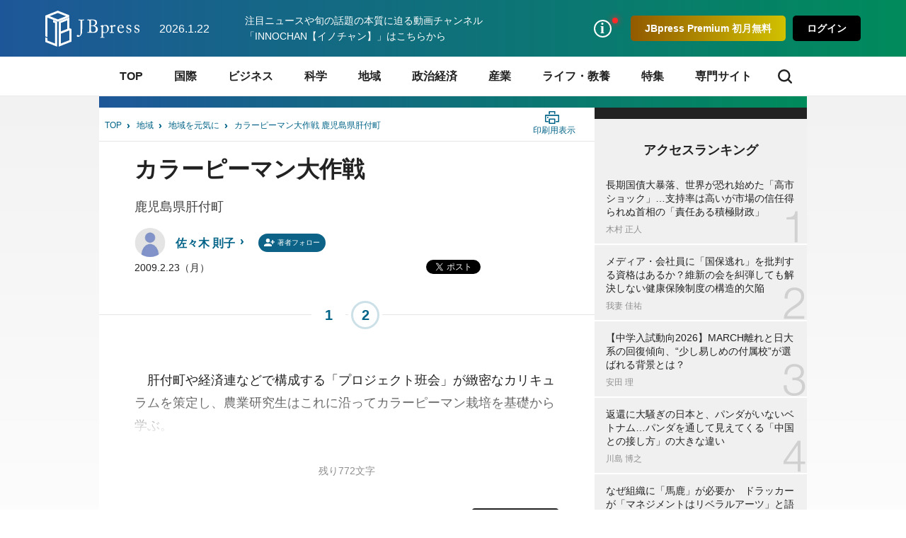

--- FILE ---
content_type: text/html; charset=utf-8
request_url: https://jbpress.ismedia.jp/articles/-/607?page=2
body_size: 21060
content:


<!DOCTYPE HTML>
<html lang="ja">

<head>
  <meta http-equiv="X-UA-Compatible" content="IE=edge">
  <meta name="viewport" content="width=device-width, initial-scale=1">
  <link rel="manifest" href="/manifest.json?rf=202601131225">
  <meta charset="utf-8">
  <title>カラーピーマン大作戦 鹿児島県肝付町(2/2) | JBpress (ジェイビープレス)</title>
<link rel="canonical" href="https://jbpress.ismedia.jp/articles/-/607?page=2">
  <link rel="stylesheet" href="https://jbpress.ismcdn.jp/resources/jb/css/pc/shared/shared.css?rf=202601131225">
  <link rel="stylesheet" href="https://jbpress.ismcdn.jp/resources/jb/css/pc/pages/leafs.css?rf=202601131225">
  <link rel="stylesheet" href="https://jbpress.ismcdn.jp/resources/jb/css/add-style.min.css?rf=202601131225">
  <meta name="description" content="大隅半島南東部に位置する鹿児島県肝付町。平均気温17度の温暖な気候と豊かな自然に恵まれ、町の自慢は内之浦宇宙空間観測所。それに加えて最近は、パプリカ（カラーピーマン）の栽培で町おこし(2/2)">
  <meta name="keywords" content="国内産業 ,農林水産業 ,農業改革 ,鹿児島県 ,雇用情勢 ,町おこし ,isMedia ,JBpress ,日本ビジネスプレス">
  <meta property="fb:app_id" content="142228975836097" />
  <meta property="og:locale" content="ja_JP" />
  <meta property="og:site_name" content="JBpress（日本ビジネスプレス）" />
  <meta property="article:publisher" content="https://www.facebook.com/JBpress/">
  <meta property="og:title" content="カラーピーマン大作戦 鹿児島県肝付町 | JBpress (ジェイビープレス)" />
  <meta property="og:image" content="https://jbpress.ismcdn.jp/mwimgs/b/5/1200mw/img_b5ed53ae93868dc488584bcb0f20b17671140.jpg" />
  <meta property="og:type" content="article" />
  <meta property="og:url" content="https://jbpress.ismedia.jp/articles/-/607" />
  <meta property="og:description" content="大隅半島南東部に位置する鹿児島県肝付町。平均気温17度の温暖な気候と豊かな自然に恵まれ、町の自慢は内之浦宇宙空間観測所。それに加えて最近は、パプリカ（カラーピーマン）の栽培で町おこし(2/2)" />
  <meta name="twitter:card" content="summary_large_image" />
  <meta name="twitter:site" content="@jbpress" />
  <meta name="twitter:url" content="https://jbpress.ismedia.jp/articles/-/607" />
  <meta name="twitter:title" content="カラーピーマン大作戦 鹿児島県肝付町 | JBpress (ジェイビープレス)" />
  <meta name="twitter:description" content="大隅半島南東部に位置する鹿児島県肝付町。平均気温17度の温暖な気候と豊かな自然に恵まれ、町の自慢は内之浦宇宙空間観測所。それに加えて最近は、パプリカ（カラーピーマン）の栽培で町おこし(2/2)" />
  <meta name="twitter:image" content="https://jbpress.ismcdn.jp/mwimgs/b/5/1200mw/img_b5ed53ae93868dc488584bcb0f20b17671140.jpg" />
  <meta name="robots" content="max-image-preview:large">
  <meta name="mwd:image" content="https://jbpress.ismcdn.jp/mwimgs/b/5/320mw/img_b5ed53ae93868dc488584bcb0f20b17671140.jpg">
  <meta name="format-detection" content="telephone=no">
<link rel="apple-touch-icon" sizes="180x180" href="https://jbpress.ismcdn.jp/common/images/favicons/apple-touch-icon-180x180.png">
<link rel="apple-touch-icon" sizes="152x152" href="https://jbpress.ismcdn.jp/common/images/favicons/apple-touch-icon-152x152.png">
<link rel="apple-touch-icon" sizes="144x144" href="https://jbpress.ismcdn.jp/common/images/favicons/apple-touch-icon-144x144.png">
<link rel="apple-touch-icon" sizes="120x120" href="https://jbpress.ismcdn.jp/common/images/favicons/apple-touch-icon-120x120.png">
<link rel="apple-touch-icon" sizes="76x76" href="https://jbpress.ismcdn.jp/common/images/favicons/apple-touch-icon-76x76.png">
<link rel="apple-touch-icon-precomposed" href="https://jbpress.ismcdn.jp/common/images/favicons/apple-touch-icon-57x57-precomposed.png">  <link rel="preload" as="image" href="http://jbpress.ismedia.jp/mwimgs/b/5/250mw/img_b5ed53ae93868dc488584bcb0f20b17671140.jpg" imagesrcset="https://jbpress.ismcdn.jp/mwimgs/b/5/250mw/img_b5ed53ae93868dc488584bcb0f20b17671140.jpg 1x,https://jbpress.ismcdn.jp/mwimgs/b/5/500mw/img_b5ed53ae93868dc488584bcb0f20b17671140.jpg 2x" imagesizes="250px">

<link rel="preconnect" href="//jbpress.ismcdn.jp" crossorigin>
<link rel="preconnect" href="//www.google-analytics.com">
<link rel="preconnect" href="//www.googletagmanager.com">
<link rel="preconnect" href="//www.googletagservices.com" crossorigin>
<link rel="preconnect" href="//adservice.google.co.jp">
<link rel="preconnect" href="//adservice.google.com">
<link rel="preconnect" href="//cdn.ampproject.org" crossorigin>
<link rel="preconnect" href="//js-sec.indexww.com" crossorigin>
<link rel="preconnect" href="//a.teads.tv" crossorigin>
<link rel="preconnect" href="//ads.rubiconproject.com" crossorigin>
<link rel="preconnect" href="//securepubads.g.doubleclick.net">
<link rel="preconnect" href="//static.karte.io" crossorigin>
<link rel="preconnect" href="//static.chartbeat.com" crossorigin>
<link rel="preconnect" href="//ds.uncn.jp" crossorigin>
<link rel="preconnect" href="//aid.send.microad.jp" crossorigin>
<link rel="preconnect" href="//as.amanad.adtdp.com" crossorigin>
<link rel="preconnect" href="//tr.gunosy.com" crossorigin>
<link rel="preconnect" href="//tg.socdm.com" crossorigin>
<link rel="preconnect" href="//bs.nakanohito.jp" crossorigin>
  <script type="text/javascript" src="/op/analytics.js?domain=jbpress.ismedia.jp"></script>
  <script src="https://code.jquery.com/jquery-3.6.0.min.js"
    integrity="sha256-/xUj+3OJU5yExlq6GSYGSHk7tPXikynS7ogEvDej/m4=" crossorigin="anonymous"></script>
  <script src="https://jbpress.ismcdn.jp/common/js/lib/lozad.min.js" defer></script>
  <script src="https://jbpress.ismcdn.jp/common/js/lib/in-view.min.js" defer></script>
  <script src="https://jbpress.ismcdn.jp/common/js/lib/axios.min.js" defer></script>

  <script src="https://jbpress.ismcdn.jp/resources/prod/jb/js/leafs.prod.js?rf=202601131225" defer></script>

  <link rel="prev" href="?page=1">

<!-- Google Tag Manager -->
<script>
let uid = "" // ユーザーIDの取得
dataLayer =[{
    'articleID': '607',
    'elapsedDays' : 6177,
    'pageStatus' : 'PC_CannotRead_PaidMemberOnly',
    'articleStatus': 'free',
  'userStatus' : 0,
  'media' :  'JBpress'
}];
(function(w,d,s,l,i){
w[l]=w[l]||[];w[l].push({'gtm.start':new Date().getTime(),event:'gtm.js'});var f=d.getElementsByTagName(s)[0],j=d.createElement(s),dl=l!='dataLayer'?'&l='+l:'';j.async=true;j.src='https://www.googletagmanager.com/gtm.js?id='+i+dl;f.parentNode.insertBefore(j,f);
})(window,document,'script','dataLayer','GTM-WGHRSW');
</script>
<!-- End Google Tag Manager -->
<script async src="https://connect.facebook.net/ja_JP/sdk.js#xfbml=1&version=v3.0"></script>
<script async src="https://platform.twitter.com/widgets.js"></script>
<script async src="https://b.st-hatena.com/js/bookmark_button.js"></script>
<script async src="https://platform.linkedin.com/in.js">lang: ja_JP</script>
<script>
var ISMLIB=ISMLIB||{};
ISMLIB.ismkv = {
  ism_media : 'jbpress.ismedia.jp',
  ism_article_id : '607',
  ism_authors : ['佐々木 則子'],
  ism_category : '地域を元気に',
  ism_mainsubcategory : '地域',
  ism_subcategory : ['地域'],
  ism_themeportal : '',
  ism_page : 2,
  ism_totalpage : 2,
  ism_lastpage : 'yes',
  ism_skin : 'leafs/default',
  ism_ua : (function(){try{return document.cookie.match(new RegExp("ismua=(.*?)(?:;|$)"))[1];}catch(err){return ''}})(),
  ism_ub : (function(){try{return document.cookie.match(new RegExp("ismub=(.*?)(?:;|$)"))[1];}catch(err){return ''}})(),
  user_seg : (function(){try{return document.cookie.match(new RegExp("ismsegs=(.*?)(?:;|$)"))[1].split(',').filter(function(o){return o!=='';});}catch(err){return [];}})(),
  ism_seg_jbp : (function(){try{return document.cookie.match(new RegExp("ismtdsegs=(.*?)(?:;|$)"))[1].split(',').filter(function(o){return o!=='';});}catch(err){return [];}})()
};
</script>
  <!-- ReTargeting for JBpress -->
  <!-- Logly ReTargeting -->
  <script language="javascript">
  (function () {
    var _lgy     = document.createElement("script");
    var _lgy_adv = 3815;
    window._lgy_advs = window._lgy_advs || {};
    window._lgy_advs[_lgy_adv] = false;
    window._lgy_options = window._lgy_options || {};
    window._lgy_options[_lgy_adv] = {};
    _lgy.async = true;
    _lgy.src = (("https:" == document.location.protocol) ? "https://" : "http://") + 'dsp.logly.co.jp/seg.js';
    var _lgy0 = document.getElementsByTagName('script')[0];
    _lgy0.parentNode.insertBefore(_lgy, _lgy0);
  })();
  </script>
  <!-- Facebook Pixel Code -->
  <script>
    !function(f,b,e,v,n,t,s)
    {if(f.fbq)return;n=f.fbq=function(){n.callMethod?
    n.callMethod.apply(n,arguments):n.queue.push(arguments)};
    if(!f._fbq)f._fbq=n;n.push=n;n.loaded=!0;n.version='2.0';
    n.queue=[];t=b.createElement(e);t.async=!0;
    t.src=v;s=b.getElementsByTagName(e)[0];
    s.parentNode.insertBefore(t,s)}(window, document,'script',
    'https://connect.facebook.net/en_US/fbevents.js');
    fbq('init', '2054076421511845');
    fbq('track', 'PageView');
  </script>
  <noscript><img height="1" width="1" style="display:none"
    src="https://www.facebook.com/tr?id=2054076421511845&ev=PageView&noscript=1"
  /></noscript>
  <!-- End Facebook Pixel Code -->
<script type="application/ld+json">
[{"@context":"https://schema.org","@type":"WebSite","name":"JBpress (ジェイビープレス)","alternateName":["JB","JBP","JBpress","JBPress","ジェイビープレス"],"url":"https://jbpress.ismedia.jp"},{"@context":"https://schema.org","@type":"NewsMediaOrganization","name":"JBpress (ジェイビープレス)","description":"経営者層やマネジメント層など、日本の未来を創るビジネスリーダーのための総合メディア。国際情勢、最新ビジネス動向、イノベーションなどに関する深く本質的な論考を毎日更新。","url":"https://jbpress.ismedia.jp/","foundingDate":"2008-11-11","logo":"https://jbpress.ismedia.jp/common/images/common/logo_800x800.png","width":800,"height":800,"caption":"JBpress (ジェイビープレス)","address":{"@type":"PostalAddress","streetAddress":"東新橋2-4-1","addressLocality":"港区","addressRegion":"東京都","postalCode":"105-0021","addressCountry":"JP"},"sameAs":["https://x.com/JBpress","https://www.facebook.com/JBpress/","https://www.youtube.com/@INNOCHAN_JBpress","https://podcasts.apple.com/us/podcast/id1705354878","https://open.spotify.com/show/4KrAv2mAX2YaXXv1HONmz6","https://music.amazon.co.jp/podcasts/2ea5e8cd-3302-46ea-a55b-0933dd88107e/"],"parentOrganization":{"@type":"Corporation","name":"株式会社日本ビジネスプレス","foundingDate":"2008-03-25","logo":{"@type":"ImageObject","url":"https://www.jbpress.co.jp/mwimgs/5/1/1600wm/img_515291625c3fe7392193efc71ea5a1dd68465.jpg","width":1600,"height":1000,"caption":"株式会社日本ビジネスプレス"},"url":"https://www.jbpress.co.jp/","address":{"@type":"PostalAddress","streetAddress":"東新橋2-4-1","addressLocality":"港区","addressRegion":"東京都","postalCode":"105-0021","addressCountry":"JP"}}},{"@context":"https://schema.org","@type":"NewsArticle","headline":"カラーピーマン大作戦 鹿児島県肝付町","description":"大隅半島南東部に位置する鹿児島県肝付町。平均気温17度の温暖な気候と豊かな自然に恵まれ、町の自慢は内之浦宇宙空間観測所。それに加えて最近は、パプリカ（カラーピーマン）の栽培で町おこしを進めている。ピーマンなのに苦味がなくて糖度が高いため、食卓の人気は急上昇。ところが全国各地と同様、担い手を確保できない。そこで、JA鹿児島経済連は県外に労働力を求める作戦を始めた。","image":{"url":"http://jbpress.ismedia.jp/mwimgs/b/5/1200wm/img_b5ed53ae93868dc488584bcb0f20b17671140.jpg","width":250,"height":167},"datePublished":"2009-02-23T00:10:00+09:00","dateModified":"2011-03-24T16:59:08+09:00","articleSection":"地域","author":[{"@type":"Person","name":"佐々木 則子","jobTitle":"","url":"https://jbpress.ismedia.jp/search/author/%E4%BD%90%E3%80%85%E6%9C%A8%20%E5%89%87%E5%AD%90","agentInteractionStatistic":{"@type":"InteractionCounter","interactionType":"https://schema.org/WriteAction","userInteractionCount":2}}],"publisher":{"@type":"Organization","name":"JBpress (ジェイビープレス)","url":"https://jbpress.ismedia.jp/"},"isAccessibleForFree":false,"hasPart":{"@type":"WebPageElement","isAccessibleForFree":false,"cssSelector":".m-regist-premium-login"}},{"@context":"http://schema.org","@type":"BreadcrumbList","itemListElement":[{"@type":"ListItem","position":1,"item":{"@id":"https://jbpress.ismedia.jp","name":"JBpress (ジェイビープレス)トップ"}},{"@type":"ListItem","position":2,"item":{"@id":"https://jbpress.ismedia.jp/subcategory/%E5%9C%B0%E5%9F%9F","name":"地域"}},{"@type":"ListItem","position":3,"item":{"@id":"https://jbpress.ismedia.jp/category/aviation","name":"地域を元気に"}},{"@type":"ListItem","position":4,"item":{"@id":"https://jbpress.ismedia.jp/articles/-/607","name":"カラーピーマン大作戦 鹿児島県肝付町"}}]}]
</script>

</head><body>
<!-- Google Tag Manager (noscript) -->
<noscript><iframe src="https://www.googletagmanager.com/ns.html?id=GTM-WGHRSW"
height="0" width="0" style="display:none;visibility:hidden"></iframe></noscript>
<!-- End Google Tag Manager (noscript) -->

<div id="fb-root"></div>
<div class="l-wrap">

<header class="header js-header">
  <div class="header-band">
    <div class="header-band-inner">
      <div class="header-band-l">
        <div class="header__logo"><a href="/" class="header__logo-link"><img src="/common/images/common/header_logo.svg" width="133" height="51" alt="JBpress (ジェイビープレス)"></a></div>
        <div class="header__date">2026.1.22</div>
        <div class="header__infotext"><a href="https://www.youtube.com/@INNOCHAN_JBpress">注目ニュースや旬の話題の本質に迫る動画チャンネル「INNOCHAN【イノチャン】」はこちらから</a></div>
      </div>
      <div class="header-band-r">
        <ul class="header-basic">
          <li>
            <div class="header-basic__link header-basic__link-info --notice js-header-basic-notice"></div>
<div class="header-notice js-header-notice" style="padding-bottom: 50px;">
  <div class="header-notice__ttl">お知らせ</div>
  <ul class="header-notice-list">
    <li class="header-notice-item">お知らせはありません。</li>
  </ul>
  <!--<div class="header-notice__ttl">プレミアムサービス</div>
  <ul class="header-premium">
    <li class="header-premium-item"><a href="#" class="header-premium-item__link">プレミアム限定記事</a></li>
    <li class="header-premium-item"><a href="#" class="header-premium-item__link is-checked">特別セミナー</a></li>
    <li class="header-premium-item"><a href="#" class="header-premium-item__link">その他サービス</a></li>
    <li class="header-premium-item"><a href="#" class="header-premium-item__link">会員情報</a></li>
  </ul>
  <div class="header-premium-link"><a href="#">プレミアムサービス詳細</a></div>-->
  <div class="header-notice__close js-header-notice-close"></div>
</div>
          </li>
            <li><button type="button" class="header-basic__button --premium js-header-basic-regist js-signup" rel=”nofollow”>JBpress Premium 初月無料</button></li>
            <li><button type="button" class="header-basic__button js-signin" rel=”nofollow”>ログイン</button></li>
        </ul>
      </div>
    </div>
  </div>
<nav class="header-nav js-header-nav">
  <div class="header-nav-inner">
    <div class="header-nav-unit">
      <div class="header-nav-unit__ttl "><a href="/">TOP</a></div>
    </div>
    <div class="header-nav-unit">
      <div class="header-nav-unit__ttl "><a href="/subcategory/%E5%9B%BD%E9%9A%9B">国際</a></div>
      <div class="header-nav-subunit">
        <ul class="header-nav-subunit-list">
          <li><a href="/subcategory/%E4%B8%96%E7%95%8C%E6%83%85%E5%8B%A2" class="header-nav-subunit-list__link">世界情勢</a></li>
          <li><a href="/subcategory/%E3%82%A2%E3%83%A1%E3%83%AA%E3%82%AB" class="header-nav-subunit-list__link">アメリカ</a></li>
          <li><a href="/subcategory/%E4%B8%AD%E5%9B%BD" class="header-nav-subunit-list__link">中国</a></li>
          <li><a href="/subcategory/%E9%9F%93%E5%9B%BD%E3%83%BB%E5%8C%97%E6%9C%9D%E9%AE%AE" class="header-nav-subunit-list__link">韓国・北朝鮮</a></li>
          <li><a href="/subcategory/%E3%83%AD%E3%82%B7%E3%82%A2" class="header-nav-subunit-list__link">ロシア</a></li>
          <li><a href="/subcategory/%E3%82%A2%E3%82%B8%E3%82%A2%E3%83%BB%E3%82%AA%E3%82%BB%E3%82%A2%E3%83%8B%E3%82%A2" class="header-nav-subunit-list__link">アジア・オセアニア</a></li>
          <li><a href="/subcategory/%E3%83%A8%E3%83%BC%E3%83%AD%E3%83%83%E3%83%91" class="header-nav-subunit-list__link">ヨーロッパ</a></li>
          <li><a href="/subcategory/%E4%B8%AD%E6%9D%B1%E3%83%BB%E3%82%A2%E3%83%95%E3%83%AA%E3%82%AB" class="header-nav-subunit-list__link">中東・アフリカ</a></li>
          <li><a href="/subcategory/%E4%B8%AD%E5%8D%97%E7%B1%B3" class="header-nav-subunit-list__link">中南米</a></li>
          <li><a href="/subcategory/%E5%8C%97%E7%B1%B3" class="header-nav-subunit-list__link">北米</a></li>
        </ul>
        <div class="header-nav-subunit__more"><a href="/subcategory/%E5%9B%BD%E9%9A%9B">国際の記事一覧</a></div>
      </div>
    </div>
    <div class="header-nav-unit">
      <div class="header-nav-unit__ttl "><a href="/subcategory/%E3%83%93%E3%82%B8%E3%83%8D%E3%82%B9">ビジネス</a></div>
      <div class="header-nav-subunit">
        <ul class="header-nav-subunit-list">
          <li><a href="/subcategory/%E7%B5%8C%E5%96%B6" class="header-nav-subunit-list__link">経営</a></li>
          <li><a href="/subcategory/%E4%BA%BA%E7%89%A9" class="header-nav-subunit-list__link">人物</a></li>
          <li><a href="/subcategory/%E3%83%9E%E3%83%BC%E3%82%B1%E3%83%86%E3%82%A3%E3%83%B3%E3%82%B0" class="header-nav-subunit-list__link">マーケティング</a></li>
          <li><a href="/subcategory/%E7%B5%84%E7%B9%94" class="header-nav-subunit-list__link">組織</a></li>
          <li><a href="/subcategory/IT%E3%83%BB%E3%83%87%E3%82%B8%E3%82%BF%E3%83%AB" class="header-nav-subunit-list__link">IT・デジタル</a></li>
          <li><a href="/subcategory/%E7%A0%94%E7%A9%B6%E9%96%8B%E7%99%BA" class="header-nav-subunit-list__link">研究開発</a></li>
          <li><a href="/subcategory/%E3%83%99%E3%83%B3%E3%83%81%E3%83%A3%E3%83%BC%E3%83%BB%E3%82%B9%E3%82%BF%E3%83%BC%E3%83%88%E3%82%A2%E3%83%83%E3%83%97" class="header-nav-subunit-list__link">ベンチャー・スタートアップ</a></li>
          <li><a href="/subcategory/%E4%BA%BA%E6%9D%90%E8%82%B2%E6%88%90" class="header-nav-subunit-list__link">人材育成</a></li>
          <li><a href="/subcategory/%E3%82%AD%E3%83%A3%E3%83%AA%E3%82%A2%E3%83%BB%E3%82%B9%E3%82%AD%E3%83%AB" class="header-nav-subunit-list__link">キャリア・スキル</a></li>
          <li><a href="/subcategory/%E5%83%8D%E3%81%8D%E6%96%B9%E6%94%B9%E9%9D%A9" class="header-nav-subunit-list__link">働き方改革</a></li>
        </ul>
        <div class="header-nav-subunit__more"><a href="/subcategory/%E3%83%93%E3%82%B8%E3%83%8D%E3%82%B9">ビジネスの記事一覧</a></div>
      </div>
    </div>
    <div class="header-nav-unit">
      <div class="header-nav-unit__ttl "><a href="/subcategory/%E7%A7%91%E5%AD%A6">科学</a></div>
      <div class="header-nav-subunit">
        <ul class="header-nav-subunit-list">
          <li><a href="/subcategory/%E5%AE%87%E5%AE%99%E3%83%BB%E7%89%A9%E7%90%86" class="header-nav-subunit-list__link">宇宙・物理</a></li>
          <li><a href="/subcategory/%E7%92%B0%E5%A2%83" class="header-nav-subunit-list__link">環境</a></li>
          <li><a href="/subcategory/%E5%8C%BB%E7%99%82" class="header-nav-subunit-list__link">医療</a></li>
          <li><a href="/subcategory/%E6%95%B0%E7%90%86%E7%A7%91%E5%AD%A6" class="header-nav-subunit-list__link">数理科学</a></li>
          <li><a href="/subcategory/%E7%94%9F%E7%89%A9%E5%AD%A6" class="header-nav-subunit-list__link">生物学</a></li>
          <li><a href="/subcategory/%E5%8C%96%E5%AD%A6" class="header-nav-subunit-list__link">化学</a></li>
        </ul>
        <div class="header-nav-subunit__more"><a href="/subcategory/%E7%A7%91%E5%AD%A6">科学の記事一覧</a></div>
      </div>
    </div>
    <div class="header-nav-unit">
      <div class="header-nav-unit__ttl "><a href="/subcategory/%E5%9C%B0%E5%9F%9F">地域</a></div>
      <div class="header-nav-subunit">
        <ul class="header-nav-subunit-list">
          <li><a href="/subcategory/%E5%9C%B0%E5%9F%9F%E7%B5%8C%E6%B8%88" class="header-nav-subunit-list__link">地域経済</a></li>
          <li><a href="/subcategory/%E4%B8%AD%E5%B0%8F%E4%BC%81%E6%A5%AD" class="header-nav-subunit-list__link">中小企業</a></li>
          <li><a href="/subcategory/%E5%9C%B0%E5%9F%9F%E6%8C%AF%E8%88%88" class="header-nav-subunit-list__link">地域振興</a></li>
          <li><a href="/subcategory/%E5%9C%B0%E6%96%B9%E8%87%AA%E6%B2%BB" class="header-nav-subunit-list__link">地方自治</a></li>
        </ul>
        <div class="header-nav-subunit__more"><a href="/subcategory/%E5%9C%B0%E5%9F%9F">地域の記事一覧</a></div>
      </div>
    </div>
    <div class="header-nav-unit">
      <div class="header-nav-unit__ttl "><a href="/subcategory/%E6%94%BF%E6%B2%BB%E7%B5%8C%E6%B8%88">政治経済</a></div>
      <div class="header-nav-subunit">
        <ul class="header-nav-subunit-list">
          <li><a href="/subcategory/%E6%94%BF%E6%B2%BB" class="header-nav-subunit-list__link">政治</a></li>
          <li><a href="/subcategory/%E6%99%82%E4%BA%8B%E3%83%BB%E7%A4%BE%E4%BC%9A" class="header-nav-subunit-list__link">時事・社会</a></li>
          <li><a href="/subcategory/%E5%AE%89%E5%85%A8%E4%BF%9D%E9%9A%9C" class="header-nav-subunit-list__link">安全保障</a></li>
          <li><a href="/subcategory/%E7%B5%8C%E6%B8%88" class="header-nav-subunit-list__link">経済</a></li>
        </ul>
        <div class="header-nav-subunit__more"><a href="/subcategory/%E6%94%BF%E6%B2%BB%E7%B5%8C%E6%B8%88">政治経済の記事一覧</a></div>
      </div>
    </div>
    <div class="header-nav-unit">
      <div class="header-nav-unit__ttl "><a href="/subcategory/%E7%94%A3%E6%A5%AD">産業</a></div>
      <div class="header-nav-subunit">
        <ul class="header-nav-subunit-list">
          <li><a href="/subcategory/%E8%87%AA%E5%8B%95%E8%BB%8A" class="header-nav-subunit-list__link">自動車</a></li>
          <li><a href="/subcategory/%E3%82%A8%E3%83%8D%E3%83%AB%E3%82%AE%E3%83%BC%E3%83%BB%E8%B3%87%E6%BA%90" class="header-nav-subunit-list__link">エネルギー・資源</a></li>
          <li><a href="/subcategory/%E9%9B%BB%E6%A9%9F%E3%83%BB%E5%8D%8A%E5%B0%8E%E4%BD%93" class="header-nav-subunit-list__link">電機・半導体</a></li>
          <li><a href="/subcategory/%E9%87%91%E8%9E%8D%E3%83%BB%E4%BF%9D%E9%99%BA" class="header-nav-subunit-list__link">金融・保険</a></li>
          <li><a href="/subcategory/%E8%BE%B2%E6%9E%97%E6%B0%B4%E7%94%A3%E6%A5%AD" class="header-nav-subunit-list__link">農林水産業</a></li>
          <li><a href="/subcategory/%E5%BB%BA%E8%A8%AD%E3%83%BB%E4%B8%8D%E5%8B%95%E7%94%A3" class="header-nav-subunit-list__link">建設・不動産</a></li>
          <li><a href="/subcategory/%E9%A3%9F%E5%93%81%E3%83%BB%E5%A4%96%E9%A3%9F" class="header-nav-subunit-list__link">食品・外食</a></li>
          <li><a href="/subcategory/%E5%B0%8F%E5%A3%B2%E3%83%BB%E5%8D%B8%E5%A3%B2" class="header-nav-subunit-list__link">小売・卸売</a></li>
          <li><a href="/subcategory/%E3%82%A4%E3%83%B3%E3%83%95%E3%83%A9" class="header-nav-subunit-list__link">インフラ</a></li>
          <li><a href="/subcategory/%E3%82%A2%E3%83%91%E3%83%AC%E3%83%AB" class="header-nav-subunit-list__link">アパレル</a></li>
          <li><a href="/subcategory/IT%E3%83%BB%E9%80%9A%E4%BF%A1" class="header-nav-subunit-list__link">IT・通信</a></li>
          <li><a href="/subcategory/%E7%89%A9%E6%B5%81%E3%83%BB%E9%81%8B%E8%BC%B8" class="header-nav-subunit-list__link">物流・運輸</a></li>
          <li><a href="/subcategory/%E8%A3%BD%E9%80%A0%E6%A5%AD" class="header-nav-subunit-list__link">製造業</a></li>
          <li><a href="/subcategory/%E3%82%B5%E3%83%BC%E3%83%93%E3%82%B9%E6%A5%AD" class="header-nav-subunit-list__link">サービス業</a></li>
        </ul>
        <div class="header-nav-subunit__more"><a href="/subcategory/%E7%94%A3%E6%A5%AD">産業の記事一覧</a></div>
      </div>
    </div>
    <div class="header-nav-unit">
      <div class="header-nav-unit__ttl "><a href="/subcategory/%E3%83%A9%E3%82%A4%E3%83%95%E3%83%BB%E6%95%99%E9%A4%8A">ライフ・教養</a></div>
      <div class="header-nav-subunit">
        <ul class="header-nav-subunit-list">
          <li><a href="/subcategory/%E7%94%9F%E6%B4%BB%E3%83%BB%E8%B6%A3%E5%91%B3" class="header-nav-subunit-list__link">生活・趣味</a></li>
          <li><a href="/subcategory/%E5%81%A5%E5%BA%B7" class="header-nav-subunit-list__link">健康</a></li>
          <li><a href="/subcategory/%E3%83%9E%E3%83%8D%E3%83%BC" class="header-nav-subunit-list__link">マネー</a></li>
          <li><a href="/subcategory/%E9%A3%9F" class="header-nav-subunit-list__link">食</a></li>
          <li><a href="/subcategory/%E6%9C%AC" class="header-nav-subunit-list__link">本</a></li>
          <li><a href="/subcategory/%E8%8A%B8%E8%A1%93%E6%96%87%E5%8C%96" class="header-nav-subunit-list__link">芸術文化</a></li>
          <li><a href="/subcategory/%E3%82%B9%E3%83%9D%E3%83%BC%E3%83%84" class="header-nav-subunit-list__link">スポーツ</a></li>
          <li><a href="/subcategory/%E6%AD%B4%E5%8F%B2" class="header-nav-subunit-list__link">歴史</a></li>
          <li><a href="/subcategory/%E5%AD%A6%E8%A1%93" class="header-nav-subunit-list__link">学術</a></li>
          <li><a href="/subcategory/%E6%95%99%E8%82%B2" class="header-nav-subunit-list__link">教育</a></li>
        </ul>
        <div class="header-nav-subunit__more"><a href="/subcategory/%E3%83%A9%E3%82%A4%E3%83%95%E3%83%BB%E6%95%99%E9%A4%8A">ライフ・教養の記事一覧</a></div>
      </div>
    </div>
    <div class="header-nav-unit">
      <div class="header-nav-unit__ttl "><a href="/list/focus">特集</a></div>
    </div>
    <div class="header-nav-unit">
      <div class="header-nav-unit__ttl"><span>専門サイト</span></div>
      <div class="header-nav-subunit">
      <ul class="header-nav-subunit-list">
          <li><a href="/list/jir" class="header-nav-subunit-list__link" target="_blank">Japan Innovation Review</a></li>
          <li><a href="/ts/lenovo/" class="header-nav-subunit-list__link" target="_blank">NEW WORK STANDARDS</a></li>
          <li><a href="https://jbpress.ismedia.jp/ts/amazonads/" class="header-nav-subunit-list__link" target="_blank">あなたと一緒に、はたらく広告を。</a></li>
          <li><a href="https://jbpress.ismedia.jp/ts/chromeos/" class="header-nav-subunit-list__link" target="_blank">NEXT WORKSTYLE</a></li>
          <li><a href="/list/jir/feature/future-society" class="header-nav-subunit-list__link" target="_blank">DX×未来社会</a></li>
          <li><a href="https://jbpress.ismedia.jp/ts/thermofisherscientific/" class="header-nav-subunit-list__link" target="_blank">Future Doors</a></li>
          <li><a href="https://jbpress.ismedia.jp/ts/icare/" class="header-nav-subunit-list__link" target="_blank">WELL-BEING INNOVATION</a></li>
          <li><a href="https://jbpress.ismedia.jp/ts/car-society-innovation/index.html" class="header-nav-subunit-list__link" target="_blank">CAR SOCIETY INNOVATION</a></li>
          <li><a href="https://jbpress.ismedia.jp/ts/sophos_special/index.html" class="header-nav-subunit-list__link" target="_blank">NEW SECURITY STANDARD</a></li>
          <li><a href="https://jbpress.ismedia.jp/ts/hybridwork-transformation/index.html" class="header-nav-subunit-list__link" target="_blank">組織力強化に向けたコミュニケーション変革</a></li>
          <li><a href="https://jbpress.ismedia.jp/ts/nextdatainnovation/index.html" class="header-nav-subunit-list__link" target="_blank">Next DATA INNOVATION</a></li>
          <li><a href="https://jbpress.ismedia.jp/list/autograph" class="header-nav-subunit-list__link" target="_blank">JBpress autograph</a></li>
          <li><a href="https://jbpress.ismedia.jp/ts/ebara_special/" class="header-nav-subunit-list__link" target="_blank">EBARA NEW GENERATION</a></li>
          <li><a href="https://jbpress.ismedia.jp/ts/gsk_special/" class="header-nav-subunit-list__link" target="_blank">歯とお口の健康は「シュミテクト」から</a></li>
          <li><a href="https://jbpress.ismedia.jp/ts/smarthr202209/" class="header-nav-subunit-list__link" target="_blank">NEXT Automotive Industry</a></li>
          <li><a href="https://jbpress.ismedia.jp/ts/tokyoislands/" class="header-nav-subunit-list__link" target="_blank">THE TOKYO ISLANDERS</a></li>
          <li><a href="https://jbpress.ismedia.jp/ts/studist/" class="header-nav-subunit-list__link" target="_blank">生産性向上でビジネスに革新を</a></li>
        </ul>
      </div>
    </div>
    <div class="header-nav-search js-header-nav-search"><span class="header-nav-search__icon"></span></div>
  </div>
</nav>  <div class="header-search js-header-search">
    <form action="/search" method="get" class="header-search-inner">
      <meta itemprop="target" content="https://jbpress.ismedia.jp/search/?fulltext={URI.encode(fulltext)}">
      <input class="header-search__input" type="search" name="fulltext" placeholder="JBpressを検索" value="" itemprop="query-input">
      <input class="header-search__button" type="submit" title="検索" value="検索">
    </form>
  </div>
</header>  <div class="l-contents">

<script>

/**
 * adGate広告の表示/非表示を制御
 */
const setAdGateVisibility = (visible) => {
  const adGate = document.querySelector('.ad-gate');
  if (!adGate) return;
  adGate.style.display = visible ? 'block' : 'none';
};

/**
 * adGate広告の表示時刻管理
 */
const createAdGateStateManager = () => {
  const now = Date.now();

  // 表示期間 (スマパには分単位ではいるので、それをミリ秒に変換している)
  const displayDurationMs = 5 * 60 * 1000;
  // 非表示期間 
  const hiddenDurationMs  = 5 * 60 * 1000;

  return {
    hiddenDurationMs: hiddenDurationMs,
    hideUnixMs:       now + displayDurationMs,
    revealUnixMs:     now + displayDurationMs + hiddenDurationMs,
    resetMs:          now + 24 * 60 * 60 * 1000, // 1日後にリセット
  };
};

/**
 * デバッグ用: 現在のマネージャー情報をログ出力
 */
/* const inspectManager = (m) => {
  console.log("-------");
  console.log('現在時刻 :',       new Date().toLocaleTimeString());
  console.log('非表示開始時刻 :',  new Date(m.hideUnixMs).toLocaleTimeString());
  console.log('再表示時刻 :',     new Date(m.revealUnixMs).toLocaleTimeString());
  console.log('リセット時刻 :',    new Date(m.resetMs).toLocaleTimeString());
  console.log('hiddenDurationMs :', m.hiddenDurationMs);
  console.log("-------");
}; */

/**
 * ローカルストレージからマネージャーを取得、無ければ生成
 */
const getAdGateStateManager = () => {
  try {
    const stored = JSON.parse(localStorage.getItem("AdGateStateManager"));
    if (stored) {
      return [stored, false]
    }
  } catch {
    console.warn("AdGateStateManager の parse に失敗したため再作成します。")
  }

  const manager = createAdGateStateManager();
  return [manager, true];
};

/**
 * 広告の表示スケジュール管理
 * 以下のように 3 つのフェーズがあり、 (2) の期間は非表示となります。
 * 
 * <--- 表示期間(1) -- | --- 非表示期間(2) --- | -- 表示期間 (3) --->
 *
 * 初回の表示から 1 日が経過した場合(つまり resetMs より現在時刻が後の場合)は、
 * タイマー処理をリセットして最初からカウントを行います。
 */
const scheduleAdGate = (manager) => {
  const now = Date.now();

  if (now >= manager['resetMs']) {
    // 1日経過でリセット
    localStorage.removeItem("AdGateStateManager");
    [manager] = getAdGateStateManager();
    localStorage.setItem("AdGateStateManager", JSON.stringify(manager));
  }

  if (now < manager['hideUnixMs']) {
    // ("表示期間(1) : 非表示タイマーをセット");
    setTimeout(() => {
      setAdGateVisibility(false);
    }, manager['hideUnixMs'] - now);
  } else if ( manager['hideUnixMs'] <= now && now < manager['revealUnixMs']) {
    // ("非表示期間(2) : 広告を非表示にして、非表示期間が終わったら再表示を行う");
    setAdGateVisibility(false);
    setTimeout(() => {
      setAdGateVisibility(true);
    }, manager['revealUnixMs'] - now);
  } else {
    // ("表示期間(3) : 以降は表示を続ける");
    setAdGateVisibility(true);
  }
}

window.addEventListener('load', () => {

  let [manager, isCreated] = getAdGateStateManager();
  if (isCreated) {
    localStorage.setItem("AdGateStateManager", JSON.stringify(manager));
  }
  // NOTE: debug情報表示用の関数
  // inspectManager(manager);
  scheduleAdGate(manager);
});
</script>    <main class="l-main --wid">
<div class="m-breadcrumb-wrap">


  <nav class="m-breadcrumb --article">
    <ul class="m-breadcrumb-inner">
            <li class="m-breadcrumb-item"><a href="/" itemprop="url">TOP</a></li>
            <li class="m-breadcrumb-item"><a href="/subcategory/%E5%9C%B0%E5%9F%9F" itemprop="url">地域</a></li>
            <li class="m-breadcrumb-item"><a href="/category/aviation" itemprop="url">地域を元気に</a></li>
            <li class="m-breadcrumb-item"><a href="/articles/-/607" itemprop="url">カラーピーマン大作戦 鹿児島県肝付町</a></li>
    </ul>


      <div class="article-print"><a href="/articles/print/607" target="_blank">印刷用表示</a></div>
  </nav>
  

</div>      <article class="article">

<header class="article-header">
  <h1 class="article-header__ttl">カラーピーマン大作戦</h1>
    <div class="article-header__subttl">鹿児島県肝付町</div>

  <div class="l-row sp-flex-wrap u-align-start u-mt-M">
      <div class="article-header-info">
      
    <span class="author-img-wrap">
      <img class="author-img" src="https://jbpress.ismcdn.jp/common/images/common/profile_icon.png" width="44" height="41" alt="佐々木 則子">
    </span>
    <div class="article-header-info-wrap is-noposi">
      <a href="/search/author/%E4%BD%90%E3%80%85%E6%9C%A8%20%E5%89%87%E5%AD%90" class="article-header-info__author">佐々木 則子</a>
    </div>
      <span class="author-follow-wrap js-author-follow-add">
        <img class="article-header-author-follow" src="https://jbpress.ismcdn.jp/common/images/common/i_follow-add.svg" width="25" height="20" alt="follow">
        著者フォロー
      </span>
      <span class="author-following-wrap  js-author-follow-remove">
        <span class="icon-modify">
          <svg viewBox="0 0 24 20.842" width="15" height="15" xmlns="http://www.w3.org/2000/svg"><g fill="#0C6387" fill-rule="evenodd" transform="translate(-3 -4)"><path d="m10.579 20.421 3.789-3.714a11.912 11.912 0 0 0 -1.263-.075c-3.372 0-10.105 1.692-10.105 5.052v2.527h11.368zm2.521-6.321a5.052 5.052 0 1 0 -5.047-5.047 5.051 5.051 0 0 0 5.047 5.047"/><path d="m18.752 24.842-4.384-4.421 1.769-1.781 2.615 2.627 6.48-6.53 1.768 1.781z"/></g></svg>
        </span>
        フォロー中
      </span>

    </div>
          <div class="article-header-tag"></div>
        
  </div><!-- end: .l-row -->

  <div class="article-header-bottom">
      <div class="article-header-info__date">2009.2.23（月）</div>
    <div class="article-header-sns">
      <div class="article-header-sns__fbiframe">
        <div class="fb-like" data-href="https://jbpress.ismedia.jp/articles/-/607" data-width="200" data-layout="button_count" data-action="like" data-size="small" data-share="true"></div>
      </div>
      <div>
        <a href="https://twitter.com/share?ref_src=twsrc%5Etfw" class="twitter-share-button" data-url="https://jbpress.ismedia.jp/articles/-/607" data-lang="ja" data-show-count="false" data-via="JBpress">Tweet</a>
      </div>
      <div>
        <a href="https://b.hatena.ne.jp/entry/" class="hatena-bookmark-button" data-hatena-bookmark-layout="basic-label" data-hatena-bookmark-lang="ja" title="このエントリーをはてなブックマークに追加"><img src="https://b.st-hatena.com/images/v4/public/entry-button/button-only@2x.png" alt="このエントリーをはてなブックマークに追加" width="20" height="20" style="border: none;" /></a>
      </div>
      <div><script type="IN/Share" data-url="https://jbpress.ismedia.jp/articles/-/607"></script></div>
    </div>
  <div>


</header>    <div class="m-pager --type-line">
        <ul class="m-pager-list --type-line">
            <li><a href="/articles/-/607" class="m-pager-list-link">1</a></li>
            <li class="is-active"><a href="/articles/-/607?page=2" class="m-pager-list-link">2</a></li>
        </ul>
    </div>
          <div class="article-body">
            <p class=" blur">　肝付町や経済連などで構成する「プロジェクト班会」が緻密なカリキュラムを策定し、農業研究生はこれに沿ってカラーピーマン栽培を基礎から学ぶ。</p>
<p class="textcount">残り772文字</p>
          </div><!-- :end .article-body -->

        
    <div class="m-regist-premium-login">
      <div class="m-regist-premium-login-top">
        <p>ここからは、JBpress Premium 限定です。</p>
        <button type="button" class="m-regist-premium-login__login-button js-signin" rel="nofollow"><span>会員ログイン</span></button>
      </div>
      <div class="m-regist-premium-login-body">
        <button type="button" class="m-regist-premium-login__head js-signup">
          <div class="m-regist-premium-login__headline">
            JBpress Premiumを無料で試す
          </div>
          <ul class="m-regist-premium-login__point">
            <li>初月無料</li>
            <li>税込550円/月</li>
            <li>全記事読み放題！</li>
          </ul>
        </button>
        <div class="m-regist-premium-login__body">
          <p class="m-regist-premium-login__text">カンタン登録！続けて記事をお読みください。詳細は<a href="/list/regist?place=pre_article2" class="m-regist-premium-login__link" rel="nofollow">こちら</a></p>
        </div>
      </div>
      <div class="m-regist-premium-login-bottom">
        <div class="m-regist-premium-login__headline2">Premium会員に人気の記事</div>
        <ul class="m-regist-premium-login__articles">
          <li class="m-regist-premium-login__article">
            <a href="/articles/-/82936">
              <div class="m-regist-premium-login__article-image">
                <img src="[data-uri]" data-src="https://jbpress.ismcdn.jp/mwimgs/8/9/170wm/img_89111505598e089b1cb557334da40ff9278711.jpg" data-srcset="https://jbpress.ismcdn.jp/mwimgs/8/9/170mw/img_89111505598e089b1cb557334da40ff9278711.jpg 1x,https://jbpress.ismcdn.jp/mwimgs/8/9/340mw/img_89111505598e089b1cb557334da40ff9278711.jpg 2x" width="170" height="120" class=" lazy" alt="">
              </div>
              <div class="m-regist-premium-login__article-title">
                【自民党総裁選】小泉純一郎はルール変更追い風に初勝利、強者・権力者が「ゴールポスト」を動かした歴史
              </div>
            </a>
          </li>
          <li class="m-regist-premium-login__article">
            <a href="/articles/-/90400">
              <div class="m-regist-premium-login__article-image">
                <img src="[data-uri]" data-src="https://jbpress.ismcdn.jp/mwimgs/6/d/170wm/img_6d1967f44536c8f7d5a4ecdb93ed17375582841.jpg" data-srcset="https://jbpress.ismcdn.jp/mwimgs/6/d/170mw/img_6d1967f44536c8f7d5a4ecdb93ed17375582841.jpg 1x,https://jbpress.ismcdn.jp/mwimgs/6/d/340mw/img_6d1967f44536c8f7d5a4ecdb93ed17375582841.jpg 2x" width="170" height="113" class=" lazy" alt="">
              </div>
              <div class="m-regist-premium-login__article-title">
                参政党の演説に在日コリアン3世の私が共感してしまった理由
              </div>
            </a>
          </li>
          <li class="m-regist-premium-login__article">
            <a href="/articles/-/91476">
              <div class="m-regist-premium-login__article-image">
                <img src="[data-uri]" data-src="https://jbpress.ismcdn.jp/mwimgs/5/3/170wm/img_5372195a0c2e7ea3ff75167f6d7de9ce599924.jpg" data-srcset="https://jbpress.ismcdn.jp/mwimgs/5/3/170mw/img_5372195a0c2e7ea3ff75167f6d7de9ce599924.jpg 1x,https://jbpress.ismcdn.jp/mwimgs/5/3/340mw/img_5372195a0c2e7ea3ff75167f6d7de9ce599924.jpg 2x" width="170" height="113" class=" lazy" alt="">
              </div>
              <div class="m-regist-premium-login__article-title">
                AIが「働きたくても働けない人」と「働かなくてもいい人」を生成し始めた
              </div>
            </a>
          </li>
        </ul>
      </div>
    </div>
        


    <footer class="article-footer">
        <div class="c-locationnumber">2 / 2ページ</div>

        <div class="ad-article-end-rect l-row u-mt-L u-mb-L">
          <div class="col-6"></div>
          <div class="col-6"></div>
        </div>
<div class="m-pager --type-arrow">
  <ul class="m-pager-list">
      <li class="m-pager-prev"><a href="/articles/-/607"></a></li>
    <li><a href="/articles/-/607">1</a></li><li class="is-active"><a href="/articles/-/607?page=2">2</a></li>
  </ul>
</div>
    </footer>
  
  <div class=""style="width: 560px; margin: 32px auto 50px;">
    <div class="article-header-sns">
      <div class="article-header-sns__fbiframe">
        <div class="fb-like" data-href="https://jbpress.ismedia.jp/articles/-/607" data-width="200" data-layout="button_count" data-action="like" data-size="small" data-share="true"></div>
      </div>
      <div>
        <a href="https://twitter.com/share?ref_src=twsrc%5Etfw" class="twitter-share-button" data-url="https://jbpress.ismedia.jp/articles/-/607" data-lang="ja" data-show-count="false" data-via="JBpress">Tweet</a>
      </div>
      <div>
        <a href="https://b.hatena.ne.jp/entry/" class="hatena-bookmark-button" data-hatena-bookmark-layout="basic-label" data-hatena-bookmark-lang="ja" title="このエントリーをはてなブックマークに追加"><img src="https://b.st-hatena.com/images/v4/public/entry-button/button-only@2x.png" alt="このエントリーをはてなブックマークに追加" width="20" height="20" style="border: none;" /></a>
      </div>
      <div><script type="IN/Share" data-url="https://jbpress.ismedia.jp/articles/-/607"></script></div>
    </div>
  </div>  
      </article>
    <!--pc_article_glia-->
<!-- /6213853/pc_article_glia -->
<div id='div-gpt-ad-pc_article_glia'>
  <script>
    googletag.cmd.push(function() { googletag.display('div-gpt-ad-pc_article_glia'); });
  </script>
</div>


    <div style="min-height: 56.25vw;">
      <div class="gliaplayer-container" data-slot="jbpress_desktop"></div>
<script src="https://player.gliacloud.com/player/jbpress_desktop" async></script>
    </div>

<section class="m-article-colm">
  <div class="m-article-colm-subheadline">
    <h4 class="m-article-colm-subheadline__ttl">本日の新着</h4>
    <div class="m-article-colm-subheadline__link"><a href="/category/jbpress">一覧</a></div>
  </div>
  <div class="m-article-colm-list">
    <a href="/articles/-/92825" class="m-article-colm-unit">
  <div class="m-article-colm-unit-l">
    <div class="m-article-colm-unit-l-inner">
      <img src="[data-uri]" data-src="https://jbpress.ismcdn.jp/mwimgs/5/5/320mw/img_555c6e5fc95fd4293366335de48ce73f435329.jpg" alt="" class="lazy">
    </div>
  </div>
  <div class="m-article-colm-unit-r">
    <div class="m-article-colm-unit__ttl">「闇バイトvsヒグマ」最悪の合わせ技、クマ被害最多の日本に放つ、鈴木福が犯罪者に堕ちる怪作パニック</div>
    <div class="m-article-colm-unit__summary">映画『ヒグマ!!』</div>
    <div class="m-article-colm-unit__cap">髙山 亜紀</div>
  </div>
</a>

    <a href="/articles/-/92824" class="m-article-colm-unit">
  <div class="m-article-colm-unit-l">
    <div class="m-article-colm-unit-l-inner">
      <img src="[data-uri]" data-src="https://jbpress.ismcdn.jp/mwimgs/2/9/320mw/img_297c6c43c38fc444cd1f13e2d9637cbf113437.jpg" alt="" class="lazy">
    </div>
  </div>
  <div class="m-article-colm-unit-r">
    <div class="m-article-colm-unit__ttl">韓国も歴史的な株高、ついにコスピ5000ポイント突破</div>
    <div class="m-article-colm-unit__summary">超強気の半導体利益予想にAIバブル論の懸念</div>
    <div class="m-article-colm-unit__cap">玉置 直司</div>
  </div>
</a>

    <a href="/articles/-/92813" class="m-article-colm-unit">
  <div class="m-article-colm-unit-l">
    <div class="m-article-colm-unit-l-inner">
      <img src="[data-uri]" data-src="https://jbpress.ismcdn.jp/mwimgs/e/a/320mw/img_ea9d5e3bd349166d237505393e57c1253549689.jpg" alt="" class="lazy">
    </div>
  </div>
  <div class="m-article-colm-unit-r">
    <div class="m-article-colm-unit__ttl">返還に大騒ぎの日本と、パンダがいないベトナム…パンダを通して見えてくる「中国との接し方」の大きな違い</div>
    <div class="m-article-colm-unit__summary">常に周辺諸国を見下してきた中国、「対等の付き合い」は望めない</div>
    <div class="m-article-colm-unit__cap">川島 博之</div>
  </div>
</a>

    <a href="/articles/-/92833" class="m-article-colm-unit">
  <div class="m-article-colm-unit-l">
    <div class="m-article-colm-unit-l-inner">
      <img src="[data-uri]" data-src="https://jbpress.ismcdn.jp/mwimgs/2/6/320mw/img_267751f6c5c245c97c262a5be94d0a1d88104.jpg" alt="" class="lazy">
    </div>
  </div>
  <div class="m-article-colm-unit-r">
    <div class="m-article-colm-unit__ttl">アマゾン、AIショッピングエージェントとの「共存」へ舵か 「リーダーのジレンマ」に直面</div>
    <div class="m-article-colm-unit__summary">外部ボット遮断から提携へ、データ開放巡りネット通販覇権維持へ苦渋の決断</div>
    <div class="m-article-colm-unit__cap">小久保 重信</div>
  </div>
</a>

  </div>
</section>
    </main>

<aside class="g-sub l-sub" style="position: relative;">
<div class="ranking">
  <div class="ranking__headline">アクセスランキング</div>
  <input class="ranking-input__hour" id="ranking-tab1" type="radio" name="tab_btn" checked>
  <div class="ranking-unit">
    <div class="ranking-unit--hour">
        <a href="/articles/-/92843" class="ranking-unit-list --bg1">
          <div class="ranking-unit-list__info">
            <div class="ranking-unit-list__info-ttl">長期国債大暴落、世界が恐れ始めた「高市ショック」…支持率は高いが市場の信任得られぬ首相の「責任ある積極財政」</div>
            <div class="ranking-unit-list__info-author">木村 正人</div>
          </div>
        </a>
        <a href="/articles/-/92806" class="ranking-unit-list --bg2">
          <div class="ranking-unit-list__info">
            <div class="ranking-unit-list__info-ttl">メディア・会社員に「国保逃れ」を批判する資格はあるか？維新の会を糾弾しても解決しない健康保険制度の構造的欠陥</div>
            <div class="ranking-unit-list__info-author">我妻 佳祐</div>
          </div>
        </a>
        <a href="/articles/-/92812" class="ranking-unit-list --bg3">
          <div class="ranking-unit-list__info">
            <div class="ranking-unit-list__info-ttl">【中学入試動向2026】MARCH離れと日大系の回復傾向、“少し易しめの付属校”が選ばれる背景とは？</div>
            <div class="ranking-unit-list__info-author">安田 理</div>
          </div>
        </a>
        <a href="/articles/-/92813" class="ranking-unit-list --bg4">
          <div class="ranking-unit-list__info">
            <div class="ranking-unit-list__info-ttl">返還に大騒ぎの日本と、パンダがいないベトナム…パンダを通して見えてくる「中国との接し方」の大きな違い</div>
            <div class="ranking-unit-list__info-author">川島 博之</div>
          </div>
        </a>
        <a href="/articles/-/92650" class="ranking-unit-list --bg5">
          <div class="ranking-unit-list__info">
            <div class="ranking-unit-list__info-ttl">なぜ組織に「馬鹿」が必要か　ドラッカーが「マネジメントはリベラルアーツ」と語る理由とAIが持てない与太郎の感性</div>
            <div class="ranking-unit-list__info-author">井坂 康志</div>
          </div>
        </a>
        <a href="/articles/-/92797" class="ranking-unit-list --bg6">
          <div class="ranking-unit-list__info">
            <div class="ranking-unit-list__info-ttl">トランプの圧力が裏目に、中国「一帯一路」過去最高2135億ドルへ爆発的急増、資源とハイテク貪欲に囲い込み</div>
            <div class="ranking-unit-list__info-author">木村 正人</div>
          </div>
        </a>
        <a href="/articles/-/66554" class="ranking-unit-list --bg7">
          <div class="ranking-unit-list__info">
            <div class="ranking-unit-list__info-ttl">川に沈んでいた愛息、なぜ県警は「解剖しても無駄」と告げたのか</div>
            <div class="ranking-unit-list__info-author">柳原 三佳</div>
          </div>
        </a>
        <a href="/articles/-/91351" class="ranking-unit-list --bg8">
          <div class="ranking-unit-list__info">
            <div class="ranking-unit-list__info-ttl">『ばけばけ』錦織友一のモデルとされる西田千太郎はどんな人？頭脳明晰で博識な「大盤石」小泉八雲に最も信頼される</div>
            <div class="ranking-unit-list__info-author">鷹橋 忍</div>
          </div>
        </a>
        <a href="/articles/-/91790" class="ranking-unit-list --bg9">
          <div class="ranking-unit-list__info">
            <div class="ranking-unit-list__info-ttl">ChatGPTの「アダルトモード」解禁で、世界はどのように変わり始めるのか</div>
            <div class="ranking-unit-list__info-author">木寺 祥友</div>
          </div>
        </a>
        <a href="/articles/-/92768" class="ranking-unit-list --bg10">
          <div class="ranking-unit-list__info">
            <div class="ranking-unit-list__info-ttl">トランプのイラン攻撃「作戦時計」は動き出した</div>
            <div class="ranking-unit-list__info-author">福山 隆</div>
          </div>
        </a>
    </div>
  </div><!-- :end ranking-unit -->
  <div class="ranking__more"><a href="/list/ranking">ランキング一覧</a></div>
</div>
  

</aside>

<section class="m-article-3colm --wid">
  <div class="m-article-colm-headline">
    <h2 class="m-article-colm-headline__ttl">地域を元気に　バックナンバー</h2>
    <div class="m-article-colm-headline__link"><a href="/category/aviation">一覧</a></div>
  </div>
  <div class="m-article-3colm-list">
    <a href="/articles/-/92055" class="m-article-3colm-unit">
  <div class="m-article-3colm-unit__img">
    <div class="m-article-3colm-unit__img-inner">
      <img src="[data-uri]" data-src="https://jbpress.ismcdn.jp/mwimgs/e/7/300mw/img_e7729b9caf0e134232d13a4b74a44c884047323.jpg" alt="" class="lazy">
    </div>
  </div>
  <div class="m-article-3colm-unit__ttl">
  【旧北陸線トンネル群】鉄道廃線トンネル“西の横綱”、保存状況良好で今も地域インフラとして活躍中</div>
  <div class="m-article-3colm-unit__cap">花田 欣也</div>
</a>

    <a href="/articles/-/90911" class="m-article-3colm-unit">
  <div class="m-article-3colm-unit__img">
    <div class="m-article-3colm-unit__img-inner">
      <img src="[data-uri]" data-src="https://jbpress.ismcdn.jp/mwimgs/7/6/300mw/img_763152375e2dd6a97ce364379e392479270060.jpg" alt="" class="lazy">
    </div>
  </div>
  <div class="m-article-3colm-unit__ttl">
  “撮り鉄”を巡るトラブル続発、私有地侵入・路上駐車・ゴミのポイ捨て…鉄道会社や沿線住民との共存は図れないのか</div>
  <div class="m-article-3colm-unit__cap">小川 裕夫</div>
</a>

    <a href="/articles/-/89806" class="m-article-3colm-unit">
  <div class="m-article-3colm-unit__img">
    <div class="m-article-3colm-unit__img-inner">
      <img src="[data-uri]" data-src="https://jbpress.ismcdn.jp/mwimgs/3/9/300mw/img_394d280551cccc472aa3bd992e41bc6c992106.jpg" alt="" class="lazy">
    </div>
  </div>
  <div class="m-article-3colm-unit__ttl">
  明治の煉瓦のトンネルを「森のビアホール」に！ 愛知県春日井市の愛岐トンネル群で次々生まれるユニークなアイデア</div>
  <div class="m-article-3colm-unit__cap">花田 欣也</div>
</a>

    <a href="/articles/-/88179" class="m-article-3colm-unit">
  <div class="m-article-3colm-unit__img">
    <div class="m-article-3colm-unit__img-inner">
      <img src="[data-uri]" data-src="https://jbpress.ismcdn.jp/mwimgs/c/0/300mw/img_c06c8e6284536b274128e908d937b0c12145720.jpg" alt="" class="lazy">
    </div>
  </div>
  <div class="m-article-3colm-unit__ttl">
  鉄道の衰退は人災だった、SLを走らせて「昭和の汽車旅」と言ってももはや通用しない</div>
  <div class="m-article-3colm-unit__cap">池口 英司</div>
</a>

    <a href="/articles/-/88089" class="m-article-3colm-unit">
  <div class="m-article-3colm-unit__img">
    <div class="m-article-3colm-unit__img-inner">
      <img src="[data-uri]" data-src="https://jbpress.ismcdn.jp/mwimgs/e/3/300mw/img_e3405fc39ca0f5ca967283002da4e1c03960615.jpg" alt="" class="lazy">
    </div>
  </div>
  <div class="m-article-3colm-unit__ttl">
  福島県相馬市のビーチバレー大会はなぜ地域を巻き込んだイベントになったのか？地域活性化へのスポーツの生かし方</div>
  <div class="m-article-3colm-unit__cap">桑本 香梨 | 笠原 千尋</div>
</a>

    <a href="/articles/-/88075" class="m-article-3colm-unit">
  <div class="m-article-3colm-unit__img">
    <div class="m-article-3colm-unit__img-inner">
      <img src="[data-uri]" data-src="https://jbpress.ismcdn.jp/mwimgs/f/1/300mw/img_f14395d3fd65a04346c9bb3ede777d59219347.jpg" alt="" class="lazy">
    </div>
  </div>
  <div class="m-article-3colm-unit__ttl">
  北広島の「どん北」は、なぜこんなにも地元で愛されるのか？地域を盛り上げるスポーツの力</div>
  <div class="m-article-3colm-unit__cap">桑本 香梨 | 笠原 千尋</div>
</a>

  </div>
</section>  </div>
<div class="m-author__help js-author-help is-ready">
  <div class="m-author-follow__ttl">フォロー機能について</div>
  <div class="m-author-follow__txt">
    <p>フォロー機能とは、指定した著者の新着記事の通知を受け取れる機能です。<br>
    フォローした著者の新着記事があるとヘッダー（ページ上部）のフォロー記事アイコンに赤丸で通知されます。<img src="https://jbpress.ismcdn.jp/common/images/common/i_follow_articles.png" width="20" height="20" alt=""><br>
    フォローした著者の一覧はマイページで確認できます。<img src="https://jbpress.ismcdn.jp/common/images/common/i_mypage.png" width="20" height="20" alt=""><br>
    <span style="color: #ffee0d;">※フォロー機能は無料会員と有料会員の方のみ使用可能な機能です。</span></p>
<br>
    <div><b>設定方法</b></div>
    <p>記事ページのタイトル下にある「フォローする」アイコンをクリックするとその記事の著者をフォローできます。</p>
<br>
    <div><b>確認方法</b></div>
    <p>フォロー中の著者を確認したい場合、ヘッダーのマイページアイコンからマイページを開くことで確認できます。</p>
<br>
    <div><b>解除方法</b></div>
    <p>フォローを解除する際は、マイページのフォロー中の著者一覧から「フォロー中」アイコンをクリック、<br>または解除したい著者の記事を開き、タイトル下にある「フォロー中」アイコンをクリックすることで解除できます。</p>
  </div>
  <div class="signup-member-button js-signup-member-button hide">
    <a href="/list/regist?place=right2" class="c-btn-ongrad" rel="”nofollow”">ご登録</a>
    <button class="c-btn-ongrad --reverse js-signin" rel="”nofollow”">ログイン</button>
  </div>
  <div class="m-notice__close js-author-help js-author-close"></div>
</div><footer class="footer">
  <div class="footer-inner">
    <nav class="footer-nav">
      <div class="footer-links">
        <dl class="footer-genre">
          <dt>ジャンル一覧</dt>
          <dd><a href="/subcategory/%E5%9B%BD%E9%9A%9B" class="footer-genre__link">国際</a></dd>
          <dd><a href="/subcategory/%E3%83%93%E3%82%B8%E3%83%8D%E3%82%B9" class="footer-genre__link">ビジネス</a></dd>
          <dd><a href="/subcategory/%E7%A7%91%E5%AD%A6" class="footer-genre__link">科学</a></dd>
          <dd><a href="/subcategory/%E5%9C%B0%E5%9F%9F" class="footer-genre__link">地域</a></dd>
          <dd><a href="/subcategory/%E6%94%BF%E6%B2%BB%E7%B5%8C%E6%B8%88" class="footer-genre__link">政治経済</a></dd>
          <dd><a href="/subcategory/%E7%94%A3%E6%A5%AD" class="footer-genre__link">産業</a></dd>
          <dd><a href="/subcategory/%E3%83%A9%E3%82%A4%E3%83%95%E3%83%BB%E6%95%99%E9%A4%8A" class="footer-genre__link">ライフ・教養</a></dd>
        </dl>
        <ul class="footer-morelist">
          <li><a href="/category/jbpress" class="footer-morelist__link">最新記事一覧</a></li>
          <li><a href="/list/ranking" class="footer-morelist__link">ランキング</a></li>
          <li><a href="/list/author" class="footer-morelist__link">コラムニスト一覧</a></li>
          <li><a href="/category/series" class="footer-morelist__link">連載一覧</a></li>
        </ul>
      </div>
      <ul class="footer-others">
       <li><a href="/list/question" class="footer-others__link">お問合せ</a></li>
        <li><a href="/list/regist?place=footer" target="_blank" class="footer-others__link" rel=”nofollow”>JBpressの会員向けサービスのご案内</a></li> 
        <li><a href="/list/question#qa1" class="footer-others__link">JBpress Premium（有料会員）に関するお問合せ</a></li>
        <li><a href="/list/question#qaitem4-3" class="footer-others__link">適格請求書等保存方式（インボイス制度）について</a></li>
        <li><a href="https://jbpress.ismedia.jp/ts/mediadata/ad.pdf" target="_blank" class="footer-others__link">広告主様向け「JBpress」媒体資料</a></li>
      </ul>
    </nav>
    <div class="footer-management-site">
      <div class="footer-management-site-ttl">日本ビジネスプレスグループ運営サイト</div>
      <div class="footer-management-site-item">
        <a href="https://jbpress.ismedia.jp/list/jdir" class="footer-management-site-link --jir c-btn-ongrad --reverse"><span>Japan Innovation Review</span></a>
        <a href="https://jbpress.ismedia.jp/list/autograph" class="footer-management-site-link c-btn-ongrad --reverse" target="_blank">JBpress<br>Autograph</a>
        <a href="https://www.synchronous.jp/" class="footer-management-site-link c-btn-ongrad --reverse" target="_blank">シンクロナス</a>
      </div>
    </div>

    <ul class="footer-sns">
      <li class="footer-sns__logo"><a href="/" class="footer-sns__link"><img src="[data-uri]" data-src="/common/images/common/footer_logo.svg" width="280" height="107" alt="JBpress (ジェイビープレス)" class="lazy"></a></li>
      <li><a href="https://www.facebook.com/JBpress" class="footer-sns__link"><img src="[data-uri]" data-src="/common/images/common/footer_icon_facebook.svg" width="17" height="33" alt="facebook" class="lazy"></a></li>
      <li><a href="https://twitter.com/JBpress" class="footer-sns__link"><img src="[data-uri]" data-src="/common/images/common/footer_icon_x.svg" width="37" height="30" alt="x" class="lazy"></a></li>
      <li><a href="/list/feed/rss" class="footer-sns__link"><img src="[data-uri]" data-src="/common/images/common/footer_icon_rss.svg" width="27" height="27" alt="RSS" class="lazy"></a></li>
    </ul>

    <div class="footer-jbpress-icon"><a href="http://privacymark.jp/" target="_blank" title="Privacymark"><img src="[data-uri]" data-src="https://jbpress.ismcdn.jp/common/images/common/privacymark-v2.png" width="117" height="117" alt="プライバシーマーク" class="lazy"></a><a href="https://www.jbpress.co.jp/list/corporate/identity" title="isMedia" target="_blank"><img src="[data-uri]" data-src="https://jbpress.ismcdn.jp/common/images/ismedia/logo_square_384.png" width="117" height="117" alt="isMedia NETWORK" class="lazy"></a></div>
    
    <div class="footer-about-jbpress">
      <ul class="footer-about-jbpress-links">
        <li><a href="https://www.jbpress.co.jp/" target="_blank" class="footer-about-jbpress-links__link">会社案内</a></li>
        <li><a href="https://www.jbpress.co.jp/list/corporate/nbpprivacy" target="_blank" class="footer-about-jbpress-links__link">個人情報保護方針</a></li>
        <li><a href="https://www.jbpress.co.jp/list/corporate/nbpprivacy2" target="_blank" class="footer-about-jbpress-links__link">個人情報の取り扱いについて</a></li>
        <li><a href="https://www.jbpress.co.jp/list/corporate/nbpcopyright" target="_blank" class="footer-about-jbpress-links__link">著作権について</a></li>
        <li><a href="https://www.jbpress.co.jp/list/promotion/top/" target="_blank" class="footer-about-jbpress-links__link">広告掲載・セミナー協賛について</a></li>
        <li><a href="https://www.jbpress.co.jp/list/corporate/optout/" target="_blank" class="footer-about-jbpress-links__link">アクセスデータの利用について</a></li>
        <li><a href="https://www.jbpress.co.jp/list/corporate/invoice/" target="_blank" class="footer-about-jbpress-links__link">適格請求書等保存方式（インボイス制度）について</a></li>
      </ul>
      <div class="footer-copyright">&copy; 2008-2026 Japan Business Press Co.,Ltd.</div>
    </div>
  </div>

</footer>
</div>

<script src="https://jbpress.mwid.jp/cdn/v1/js/mwid-sdk.js"></script><script>mwid.init({ url: 'https://jbp.mwid.ismedia.jp' });</script>
<script>
  mwid.observer.watch([
    {
      event: 'page-view',
      callback: (event) => {
        window.dataLayer = window.dataLayer || []; // dataLayerが未定義なら初期化
        var href = window.location.href;
        var title = document.title;

        // ① 会員登録ボタンが押された時
        if (event?.target?.step === "signup") {
          window.dataLayer.push({
            'event': 'registBtnClick',
            'registBtnClickUrl': href,
            'registBtnClickTitle': title
          });
        }
        // ②入力画面のモーダルを開いた時
        if (event?.target?.step === "profile") {
          <!-- Google Tag Manager -->
          (function (w, d, s, l, i) {
            w[l] = w[l] || []; w[l].push({ 'gtm.start': new Date().getTime(), event: 'gtm.js' }); var f = d.getElementsByTagName(s)[0], j = d.createElement(s), dl = l != 'dataLayer' ? '&l=' + l : ''; j.async = true; j.src = 'https://www.googletagmanager.com/gtm.js?id=' + i + dl; f.parentNode.insertBefore(j, f);
          })(window, document, 'script', 'dataLayer', 'GTM-WGHRSW');
          //End Google Tag Manager
          window.dataLayer.push({
            'event': 'registInput',
            'registInputUrl': href,
            'registInputTitle': title
          });
        }
        // ③コード認証画面のモーダルを開いた時
        if (event?.target?.step === "code") {
          //Google Tag Manager
          (function (w, d, s, l, i) {
            w[l] = w[l] || []; w[l].push({ 'gtm.start': new Date().getTime(), event: 'gtm.js' }); var f = d.getElementsByTagName(s)[0], j = d.createElement(s), dl = l != 'dataLayer' ? '&l=' + l : ''; j.async = true; j.src = 'https://www.googletagmanager.com/gtm.js?id=' + i + dl; f.parentNode.insertBefore(j, f);
          })(window, document, 'script', 'dataLayer', 'GTM-WGHRSW');
          //End Google Tag Manager
          window.dataLayer.push({
            'event': 'registVerify',
            'registVerifyUrl': href,
          });
        }
        // ④完了画面のモーダルを開いた時
        if (event?.target?.step === "completion") {
          //Google Tag Manager
          (function (w, d, s, l, i) {
            w[l] = w[l] || []; w[l].push({ 'gtm.start': new Date().getTime(), event: 'gtm.js' }); var f = d.getElementsByTagName(s)[0], j = d.createElement(s), dl = l != 'dataLayer' ? '&l=' + l : ''; j.async = true; j.src = 'https://www.googletagmanager.com/gtm.js?id=' + i + dl; f.parentNode.insertBefore(j, f);
          })(window, document, 'script', 'dataLayer', 'GTM-WGHRSW');
          //End Google Tag Manager
          var eventname = 'registComplete'
          if (event?.target?.path == "/payment") {
            eventname = 'purchase'
          } else if (event?.target?.path == "/signin") {
            eventname = 'loginComplete'
          } else if (event?.target?.path == "/event-registration") {
            eventname = 'formComplete'
          } else if (event?.target?.path == "/signup" && event?.values?.formCode) {
            eventname = 'formWithRegistComplete'
          }
          window.dataLayer.push({
            'event': eventname
          });
        }
        // ⑤ ログインボタンが押された場合
        if (event?.target?.step === "signin") {
          window.dataLayer.push({
            'event': 'login'
          });
        }
      }
    }
  ]);
  mwid.component.modal([
    {
      screen: 'signin',        // 呼び出す画面を指定する（signin、signup、signout、paymentのいずれか）
      selector: '.js-signin',  // 文字列でクリック対象になるセレクタを指定する
      width: 360,              // 数値で横幅を指定する（指定がない場合はデフォルトの420）
    },
    {
      screen: 'signup',
      selector: '.js-signup',
      productCode: 'jbp-premium',
      width: 480,
    },
    {
      screen: 'signup',
      selector: '.js-signup-free',
      formCode: 'jbpress_free_regist',
      width: 480,
    },
    {
      screen: 'signout',
      selector: '.js-signout'
    },
    {
      screen: 'signup',
      selector: '.register-and-payment-button',    // 任意のセレクター。buttonのclassと一致させてください
      productCode: 'jbp-premium',    // 任意の商品コード。
      width: 960,    // 任意のモーダル画面幅
    },
    {
      screen: 'payment',
      selector: '.js-payment',
      productCode: 'jbp-premium',    // プロダクトコードがないと呼び出すのに失敗する
      width: 600,
    },
    // サインアップしながらフォームに申し込み
    {
      screen: 'signup', // サインアップ
      selector: '.register-form-button',  // 任意のセレクター（ボタンのclassと合わせてください）
      formCode: '',
      width: 640,  // 任意の幅
    },
    // サインインしながらフォームに申し込み
    {
      screen: 'signin',  // サインイン
      selector: '.login-form-button',  // 任意のセレクター（ボタンのclassと合わせてください）
      formCode: '',
      width: 640,  // 任意の幅
    },
    // ログイン済みのフォーム
    {
      screen: 'event-registration',  // フォーム単体のモーダル
      selector: '.form-button',  // 任意のセレクター（ボタンのclassと合わせてください）
      formCode: '',
      width: 640,  // 任意の幅
    },
    // 退会モーダル
    {
      screen: 'leave',
      selector: '.leave-button',  // 任意の文字列、class名に指定（class名に入れる時は.は不要）
      width: 400,  // 任意の幅
    },
  ]);
  mwid.component.inline({
    screen: 'user',
    selector: '.js-profile',
  });
</script><div class="measurement" style="display:none;">
<script type="text/javascript" src="/oo/im/l.js"></script>
<script type="text/javascript">
var miu = new MiU();
miu.locationInfo['media'] = 'jbpress.ismedia.jp';
miu.locationInfo['skin'] = 'leafs/default';
miu.locationInfo['id'] = "607";
miu.locationInfo['category'] = "aviation";
miu.locationInfo['subcategory'] = "地域,";
miu.go();
</script>
<noscript><div><img style="display:none;" src="/oo/im/n.gif" alt="" width="1" height="1" /></div></noscript>


<!-- GA -->
<script type="text/javascript">
//<![CDATA[
var rCookieLocal = function(_name) {
 var neq = _name + '=';
 var ca = document.cookie.split(';');
 for(var i=0; i<ca.length; i++) {
  var c = ca[i];
  while (c.charAt(0)==' ') { c = c.substring(1,c.length); }
  if (c.indexOf(neq) == 0) { return c.substring(neq.length,c.length); }
 }
 return '';
}

try{
 var _gaq = _gaq || [];

 _gaq.push(
['_setAccount', 'UA-19343712-1'],
['_setDomainName', '.ismedia.jp'],
['_setAllowHash', false],
['_trackPageview'],
['b._setAccount','UA-19343712-5'],
['b._setCustomVar',1,'Category','aviation',3],
['b._setCustomVar',2,'User',(rCookieLocal('ismss')!='' ? 'true' : 'false'),2],
['b._set', 'title', 'カラーピーマン大作戦'],
['b._trackPageview']
);

 (function(){
  var ga = document.createElement('script');
  ga.src = ('https:' == document.location.protocol ? 'https://ssl' : 'http://www') + '.google-analytics.com/ga.js';
  (document.getElementsByTagName('head')[0] || document.getElementsByTagName('body')[0]).appendChild(ga);
 })();

 (function(d,f){
  var c = function() {
   if (typeof jQuery=='undefined') return false;
   f(jQuery);
   return true;
  };
  if (c()) return;
  (function(){
   if (c()) return;
   setTimeout(arguments.callee,100);
  })();
 })(document,function($){
  $(document).on('click','a',function(){
   if ( (location.pathname.replace(/^\//,'') == this.pathname.replace(/^\//,'')) && location.hostname == this.hostname) {
   } else {
    var evCategory = (location.hostname == this.hostname) ? 'InternalClick' : 'ExternalClick';
    var evAction = this.href;
    var evLabel = $(this).attr('data-label')||'';
    var evValue = parseInt($(this).attr('data-value'),10)||0;
    if (evValue==0) evValue = null;
    _gaq.push(['b._trackEvent',evCategory,evAction,evLabel,evValue,true]);
   }
  });
 });

}catch(err){}
//]]>
</script>
<!-- /GA -->
<!-- Google Code for &#12522;&#12479;&#12540;&#12466;&#12486;&#12451;&#12531;&#12464;&#12479;&#12464; -->
<!-- Remarketing tags may not be associated with personally identifiable information or placed on pages related to sensitive categories. For instructions on adding this tag and more information on the above requirements, read the setup guide: google.com/ads/remarketingsetup -->
<script type="text/javascript">
/* <![CDATA[ */
var google_conversion_id = 984011504;
var google_conversion_label = "xnUaCJCt7wgQ8KWb1QM";
var google_custom_params = window.google_tag_params;
var google_remarketing_only = true;
/* ]]> */
</script>
<script type="text/javascript" src="//www.googleadservices.com/pagead/conversion.js">
</script>
<noscript>
<div style="display:inline;">
<img height="1" width="1" style="border-style:none;" alt="" src="//googleads.g.doubleclick.net/pagead/viewthroughconversion/984011504/?value=0&amp;label=xnUaCJCt7wgQ8KWb1QM&amp;guid=ON&amp;script=0"/>
</div>
</noscript>
<!-- td-script -->
<script type="text/javascript" id="ism-collector" data-juicer="dlfiCcMKtpA=" src="/oo/cljb.js?rd=2019012420"></script>
<script type="text/javascript">
var ISMLIB_DATA = {
  'ism_article_id':'607',
  'ism_skin':'leafs/default',
  'ism_category':'地域を元気に',
  'ism_mainsubcategory':'地域',
  'ism_subcategories':['地域'],
  'ism_keywords':['国内産業','農林水産業','農業改革','鹿児島県','雇用情勢','町おこし'],
  'ism_authors':['佐々木 則子'],
  'ism_title':'カラーピーマン大作戦 鹿児島県肝付町',
  'ism_page':2,
  'ism_totalpage':2,
  'ism_lastpage':'yes',
  'ism_model':'',
  'ism_modelid':'',
  'ism_themeportal':'',
  'ism_media':'jbpress.ismedia.jp'
 };

 ISMLIB.fire(ISMLIB_DATA);

//Intimate Merger
 var imappimg = new Image();
 imappimg.src = '//sync.im-apps.net/imid/set?cid=5483&tid=jid&uid=' + ISMLIB.rCookie('ismub');
</script>


</div>

<script>
(function(){
  if (document.referrer.indexOf('jbpress.ismedia.jp') >= 0 || document.referrer === '') {
var t,e,n,r,a;for(t=function(){var t;return t=[],function(){var e,n,r,a;for(n=["init","start","stop","user","track","action","event","goal","chat","buy","page","view","admin","group","alias","ready","link","form","click","submit","cmd","emit","on","send","css","js","style","option","get","set","collection"],e=function(e){return function(){return t.push([e].concat(Array.prototype.slice.call(arguments,0)))}},r=0,a=[];r<n.length;)t[n[r]]=e(n[r]),a.push(r++);return a}(),t.init=function(e,n){var r,a;return t.api_key=e,t.options=n||{},a=document.createElement("script"),a.type="text/javascript",a.async=!0,a.charset="utf-8",a.src=t.options.tracker_url||"https://static.karte.io/libs/tracker.js",r=document.getElementsByTagName("script")[0],r.parentNode.insertBefore(a,r)},t},r=window.karte_tracker_names||["tracker"],e=0,n=r.length;n>e;e++)a=r[e],window[a]||(window[a]=t());tracker.init("211d15ed58ffed612b1f006e72d461c7", {ktid_check:true});
  }
})();
</script>
<!-- /measurement -->

<input type="hidden" name="notification" value="202508010016" class="js-notification">

<div id="usonar-tracking" data-client="M7ovg5zpIgimDyoS" style="display: none;"></div>
<script async src="//cdn.cookie.sync.usonar.jp/live_acsess/M7ovg5zpIgimDyoS.js" type="text/javascript"
  charset="utf-8"></script>


<script>
  window.fbAsyncInit = function () {
    FB.init({
      appId: '142228975836097',
      xfbml: true,
      version: 'v12.0'
    });
    FB.AppEvents.logPageView();
  };

  Array.prototype.forEach.call(document.querySelectorAll('.js-fb-shareBtn'), function (t) {
    t.onclick = function (e) {
      var target = e.target;
      var href = target.getAttribute('href');
      var param = (href.indexOf('?') != -1) ? '&' : '?';
      param += 'utm_source=facebook.com&utm_medium=referral&utm_campaign=' + target.getAttribute('data-campaign')
      href += param;

      FB.ui({
        method: 'share',
        display: 'popup',
        href: href,
      }, function (response) { });
      return false;
    }
  });
</script>


<script>
  window.addEventListener('load', function () {
    if ('serviceWorker' in navigator) {
      navigator.serviceWorker.register("/sw.js?rd=202305151143").then(function (registration) {
        console.log('sw regist', registration.scope);
        registration.onupdatefound = function () {
          console.log('sw update');
          registration.update();
        }
      }).catch(function (error) {
        console.log('sw regist fail', error);
      });
    }
  });
</script>



<script src="https://jbpress.ismcdn.jp/resources/jb/js/tools.js?rf=202601131225"></script>
<script src="https://jbpress.ismcdn.jp/resources/jb/js/author-not-login.js?rf=202601131225"></script>
</body>
</html>


--- FILE ---
content_type: text/css; charset=utf-8
request_url: https://jbpress.ismcdn.jp/resources/jb/css/pc/shared/shared.css?rf=202601131225
body_size: 16303
content:
@charset "utf-8";
/*!
 * ress.css • v1.2.2
 * MIT License
 * github.com/filipelinhares/ress
 */html{overflow-y:scroll;-webkit-box-sizing:border-box;box-sizing:border-box;-webkit-text-size-adjust:100%}*,:after,:before{-webkit-box-sizing:inherit;box-sizing:inherit;background-repeat:no-repeat}:after,:before{vertical-align:inherit;text-decoration:inherit}*{margin:0;padding:0}audio:not([controls]){display:none;height:0}hr{overflow:visible}article,aside,details,figcaption,figure,footer,header,main,menu,nav,section,summary{display:block}summary{display:list-item}small{font-size:80%}[hidden],template{display:none}abbr[title]{text-decoration:none;border-bottom:1px dotted}a{background-color:transparent;-webkit-text-decoration-skip:objects}a:active,a:hover{outline-width:0}code,kbd,pre,samp{font-family:monospace,monospace}b,strong{font-weight:bolder}dfn{font-style:italic}mark{color:#000;background-color:#ff0}sub,sup{font-size:75%;line-height:0;position:relative;vertical-align:baseline}sub{bottom:-.25em}sup{top:-.5em}input{border-radius:0}[role=button],[type=button],[type=reset],[type=submit],button{cursor:pointer}[disabled]{cursor:default}[type=number]{width:auto}[type=search]::-webkit-search-cancel-button,[type=search]::-webkit-search-decoration{-webkit-appearance:none}textarea{overflow:auto;resize:vertical}button,input,optgroup,select,textarea{font:inherit}optgroup{font-weight:700}button{overflow:visible}[type=button]::-moz-focus-inner,[type=reset]::-moz-focus-inner,[type=submit]::-moz-focus-inner,button::-moz-focus-inner{padding:0;border-style:0}[type=button]::-moz-focus-inner,[type=reset]::-moz-focus-inner,[type=submit]::-moz-focus-inner,button:-moz-focusring{outline:1px dotted ButtonText}[type=reset],[type=submit],button,html [type=button]{-webkit-appearance:button}button,select{text-transform:none}button,input,select,textarea{color:inherit;border-style:none}select{-moz-appearance:none;-webkit-appearance:none}select::-ms-expand{display:none}select::-ms-value{color:currentColor}legend{display:table;max-width:100%;white-space:normal;color:inherit;border:0}::-webkit-file-upload-button{font:inherit;-webkit-appearance:button}[type=search]{outline-offset:-2px;-webkit-appearance:textfield}img{border-style:none}progress{vertical-align:baseline}svg:not(:root){overflow:hidden}audio,canvas,progress,video{display:inline-block}@media screen{[hidden~=screen]{display:inherit}[hidden~=screen]:not(:active):not(:focus):not(:target){position:absolute!important;clip:rect(0 0 0 0)!important}}[aria-busy=true]{cursor:progress}[aria-controls]{cursor:pointer}[aria-disabled]{cursor:default}::-moz-selection{color:#000;background-color:#b3d4fc;text-shadow:none}::selection{color:#000;background-color:#b3d4fc;text-shadow:none}*,:after,:before{-webkit-box-sizing:border-box;box-sizing:border-box}html{font-size:62.5%}body,html{line-height:1.6}@font-face{font-family:Yu Gothic M;src:local("Yu Gothic Medium")}@font-face{font-family:Yu Gothic M;font-weight:700;src:local("Yu Gothic Bold")}body{font-family:YuGothic,Yu Gothic M,Yu Gothic Medium,Hiragino Kaku Gothic ProN,Hiragino Kaku Gothic Pro,Meiryo,sans-serif;font-size:1.6rem;word-wrap:break-word;overflow-wrap:break-word;-webkit-text-size-adjust:100%;-ms-text-size-adjust:100%;-moz-text-size-adjust:100%;text-size-adjust:100%}a,body{color:#222}a{cursor:pointer;text-decoration:none}a:hover{text-decoration:underline;opacity:.85}b,h1,h2,h3,h4,h5,h6,strong{font-weight:700}img{vertical-align:top}button,input,select,textarea{font-size:1.4rem;padding:0;cursor:pointer;border:none;outline:none;background-color:transparent}:focus{outline:none}ul{list-style-type:none}pre{overflow:auto;padding:20px;color:#fff;background-color:#3c3c3c}.skin-premium .l-sub:before{background:-webkit-gradient(linear,left top,right top,from(#915a00),to(#d1c100));background:linear-gradient(90deg,#915a00 0,#d1c100)}.l-wrap{overflow:hidden;width:100%;min-width:1000px;background-color:#fff}.l-inner{width:1000px;margin:0 auto}.l-inner.\--main{width:650px}.l-contents{width:1000px;margin:32px auto 0}.l-contents:after{display:block;clear:both;content:""}.l-main{display:block;float:left;width:650px;margin-right:50px}.l-main.\--wid{width:700px;margin-right:0}.l-main.\--gallery{width:100%}.l-sub{float:right;width:300px}.l-sub:before{display:block;height:16px;content:"";background:-webkit-gradient(linear,left top,right top,from(#1e5799),to(#008b5b));background:linear-gradient(90deg,#1e5799 0,#008b5b)}.l-row{display:-webkit-box;display:-ms-flexbox;display:flex}.l-inline{display:inline}.l-width-100{width:100%}.col-1{-ms-flex-preferred-size:8.33333333%;flex-basis:8.33333333%}.col-2{-ms-flex-preferred-size:16.66666667%;flex-basis:16.66666667%}.col-3{-ms-flex-preferred-size:25%;flex-basis:25%}.col-4{-ms-flex-preferred-size:33.33333333%;flex-basis:33.33333333%}.col-5{-ms-flex-preferred-size:41.66666667%;flex-basis:41.66666667%}.col-6{-ms-flex-preferred-size:50%;flex-basis:50%}.col-7{-ms-flex-preferred-size:58.33333333%;flex-basis:58.33333333%}.col-8{-ms-flex-preferred-size:66.66666667%;flex-basis:66.66666667%}.col-9{-ms-flex-preferred-size:75%;flex-basis:75%}.col-10{-ms-flex-preferred-size:83.33333333%;flex-basis:83.33333333%}.col-11{-ms-flex-preferred-size:91.66666667%;flex-basis:91.66666667%}.col-12{-ms-flex-preferred-size:100%;flex-basis:100%}.skin-premium .c-btn-default:hover{color:#915a00}.skin-premium .c-btn-default:hover span:after{border-top-color:#915a00;border-right-color:#915a00}.skin-premium .c-btn-default.\--reverse{color:#915a00;background:-webkit-gradient(linear,left top,right top,from(#915a00),to(#d1c100));background:linear-gradient(90deg,#915a00 0,#d1c100);background-color:#d1c100}.skin-premium .c-btn-default.\--reverse:hover{color:#fff}.skin-premium .c-btn-default.\--reverse:after{opacity:1}.skin-premium .c-btn-default.\--reverse:hover:after{opacity:0}.skin-premium .c-btn-default.\--reverse span:after{border-top-color:#915a00;border-right-color:#915a00}.skin-premium .c-btn-default.\--reverse:hover span:after{border-top-color:#fff;border-right-color:#fff}.skin-premium .c-btn-default,.skin-premium .c-btn-login,.skin-premium .c-btn-submit{background:-webkit-gradient(linear,left top,right top,from(#915a00),to(#d1c100));background:linear-gradient(90deg,#915a00 0,#d1c100);background-color:#d1c100}.skin-premium .c-btn-ongrad{color:#915a00}.skin-premium .c-btn-ongrad:after{border-top-color:#915a00;border-right-color:#915a00}.skin-premium .c-btn-ongrad.\--reverse:hover{color:#915a00;background-color:#fff}.skin-premium .c-btn-ongrad.\--reverse:hover:after{border-top:1px solid #915a00;border-right:1px solid #915a00}.skin-premium .c-btn-sys.is-active,.skin-premium .c-btn-sys:hover{color:#915a00;border:1px solid #915a00}.skin-premium .c-btn-sys.\--arrow-b.is-active:after,.skin-premium .c-btn-sys.\--arrow-b.is-active:hover:after,.skin-premium .c-btn-sys.\--arrow-b:hover:after{background-image:url("data:image/svg+xml;charset=utf8,%3Csvg%20xmlns%3D%22http%3A%2F%2Fwww.w3.org%2F2000%2Fsvg%22%20width%3D%2214.67%22%20height%3D%228.749%22%20viewBox%3D%220%200%2014.67%208.749%22%3E%3Cpath%20d%3D%22M1178.358%2C356.994l6.335%2C6.335-6.335%2C6.335%22%20transform%3D%22translate(-355.993%201186.107)%20rotate(-90)%22%20fill%3D%22none%22%20stroke%3D%22%23915a00%22%20stroke-linecap%3D%22round%22%20stroke-width%3D%222%22%2F%3E%3C%2Fsvg%3E")}.c-btn-default{line-height:1;position:relative;display:inline-block;max-width:100%;padding:18px 32px;cursor:pointer;-webkit-user-select:none;-moz-user-select:none;-ms-user-select:none;user-select:none;text-align:center;vertical-align:middle;border-radius:30px}.c-btn-default:hover{text-decoration:none}.c-btn-default.\--size-S{padding:18px 16px}.c-btn-default.\--size-M{padding:18px 48px}.c-btn-default.\--size-L{padding:18px 80px}.c-btn-default.\--size-XL{padding:18px 112px}.c-btn-default.\--bold{font-weight:700}.c-btn-default.is-disabled{pointer-events:none;opacity:.4}.c-btn-default{-webkit-transition:padding .3s linear,color .3s linear;transition:padding .3s linear,color .3s linear;color:#fff;background:-webkit-gradient(linear,left top,right top,from(#1e5799),to(#008b5b));background:linear-gradient(90deg,#1e5799 0,#008b5b);background-color:#008b5b}.c-btn-default:hover{color:#006387}.c-btn-default:hover:after{opacity:1}.c-btn-default:after{position:absolute;top:0;right:3px;bottom:0;left:3px;display:block;height:calc(100% - 5px);margin:auto;content:"";-webkit-transition:opacity .3s linear;transition:opacity .3s linear;opacity:0;border-radius:50px;background-color:#fff}.c-btn-default span{position:relative;z-index:2;vertical-align:inherit}.c-btn-default span:after{display:inline-block;width:5px;height:5px;margin-left:5px;content:"";-webkit-transition:border .3s linear;transition:border .3s linear;-webkit-transform:rotate(45deg);transform:rotate(45deg) translateY(-1px);border-top:1px solid #fff;border-right:1px solid #fff}.c-btn-default:hover span:after{border-top-color:#008b5b;border-right-color:#008b5b}.c-btn-default.\--no-arrow span:after{display:none}.c-btn-default.\--reverse{color:#006387;background:-webkit-gradient(linear,left top,right top,from(#1e5799),to(#008b5b));background:linear-gradient(90deg,#1e5799 0,#008b5b);background-color:#008b5b}.c-btn-default.\--reverse:hover{color:#fff}.c-btn-default.\--reverse:after{opacity:1}.c-btn-default.\--reverse:hover:after{opacity:0}.c-btn-default.\--reverse span:after{border-top-color:#008b5b;border-right-color:#008b5b}.c-btn-default.\--reverse:hover span:after{border-top-color:#fff;border-right-color:#fff}.c-btn-submit{line-height:1;position:relative;display:inline-block;max-width:100%;padding:18px 32px;cursor:pointer;-webkit-user-select:none;-moz-user-select:none;-ms-user-select:none;user-select:none;text-align:center;vertical-align:middle;border-radius:30px}.c-btn-submit:hover{text-decoration:none}.c-btn-submit.\--size-S{padding:18px 16px}.c-btn-submit.\--size-M{padding:18px 48px}.c-btn-submit.\--size-L{padding:18px 80px}.c-btn-submit.\--size-XL{padding:18px 112px}.c-btn-submit.\--bold{font-weight:700}.c-btn-submit.is-disabled{pointer-events:none;opacity:.4}.c-btn-submit{-webkit-transition:opacity .3s ease;transition:opacity .3s ease;color:#fff;background:-webkit-gradient(linear,left top,right top,from(#1e5799),to(#008b5b));background:linear-gradient(90deg,#1e5799 0,#008b5b)}.c-btn-submit:hover{opacity:.75}.c-btn-login{line-height:1;position:relative;display:inline-block;max-width:100%;padding:18px 32px;cursor:pointer;-webkit-user-select:none;-moz-user-select:none;-ms-user-select:none;user-select:none;text-align:center;vertical-align:middle;border-radius:30px}.c-btn-login:hover{text-decoration:none}.c-btn-login.\--size-S{padding:18px 16px}.c-btn-login.\--size-M{padding:18px 48px}.c-btn-login.\--size-L{padding:18px 80px}.c-btn-login.\--size-XL{padding:18px 112px}.c-btn-login.\--bold{font-weight:700}.c-btn-login.is-disabled{pointer-events:none;opacity:.4}.c-btn-login{-webkit-transition:padding .3s linear;transition:padding .3s linear;color:#fff;background:-webkit-gradient(linear,left top,right top,from(#1e5799),to(#008b5b));background:linear-gradient(90deg,#1e5799 0,#008b5b);background-color:#008b5b}.c-btn-login:hover:after{opacity:1}.c-btn-login:after{position:absolute;top:2px;right:2px;bottom:3px;left:3px;display:block;height:calc(100% - 5px);margin:auto;content:"";-webkit-transition:opacity .3s linear;transition:opacity .3s linear;opacity:0;border-radius:50px;background-color:#3b3b3b}.c-btn-login span{position:relative;z-index:2}.c-btn-ongrad{line-height:1;position:relative;display:inline-block;max-width:100%;padding:18px 32px;cursor:pointer;-webkit-user-select:none;-moz-user-select:none;-ms-user-select:none;user-select:none;text-align:center;vertical-align:middle;border-radius:30px}.c-btn-ongrad:hover{text-decoration:none}.c-btn-ongrad.\--size-S{padding:18px 16px}.c-btn-ongrad.\--size-M{padding:18px 48px}.c-btn-ongrad.\--size-L{padding:18px 80px}.c-btn-ongrad.\--size-XL{padding:18px 112px}.c-btn-ongrad.\--bold{font-weight:700}.c-btn-ongrad.is-disabled{pointer-events:none;opacity:.4}.c-btn-ongrad{padding-top:16px;padding-bottom:16px;-webkit-transition:background-color .3s linear,color .3s linear;transition:background-color .3s linear,color .3s linear;color:#008b5b;border:2px solid #fff;background-color:#fff}.c-btn-ongrad:after{display:inline-block;width:5px;height:5px;margin-left:5px;content:"";-webkit-transition:border .3s linear;transition:border .3s linear;-webkit-transform:rotate(45deg);transform:rotate(45deg) translateY(-1px);border-top:1px solid #008b5b;border-right:1px solid #008b5b}.c-btn-ongrad.\--reverse,.c-btn-ongrad:hover{text-decoration:none;opacity:1;color:#fff;background-color:transparent}.c-btn-ongrad.\--reverse:after,.c-btn-ongrad:hover:after{border-top-color:#fff;border-right-color:#fff}.c-btn-ongrad.\--reverse:hover{color:#008b5b;background-color:#fff}.c-btn-ongrad.\--reverse:hover:after{border-top:1px solid #008b5b;border-right:1px solid #008b5b}.c-btn-sys{font-size:1.4rem;font-weight:700;line-height:1;position:relative;display:inline-block;max-width:100%;padding:18px 32px;cursor:pointer;-webkit-user-select:none;-moz-user-select:none;-ms-user-select:none;user-select:none;text-align:center;vertical-align:middle;color:#222;border-radius:4px;background-color:#fff}.c-btn-sys.is-active,.c-btn-sys:hover{color:#006387;border:1px solid #006387}.c-btn-sys.\--border{border:1px solid #c5c5c5}.c-btn-sys.\--arrow-b:hover:after{-webkit-transform:scaleY(-1);transform:scaleY(-1)}.c-btn-sys.\--arrow-b.is-active:after,.c-btn-sys.\--arrow-b.is-active:hover:after,.c-btn-sys.\--arrow-b:hover:after{background-image:url("data:image/svg+xml;charset=utf8,%3Csvg%20xmlns%3D%22http%3A%2F%2Fwww.w3.org%2F2000%2Fsvg%22%20width%3D%2214.67%22%20height%3D%228.749%22%20viewBox%3D%220%200%2014.67%208.749%22%3E%3Cpath%20d%3D%22M1178.358%2C356.994l6.335%2C6.335-6.335%2C6.335%22%20transform%3D%22translate(-355.993%201186.107)%20rotate(-90)%22%20fill%3D%22none%22%20stroke%3D%22%23006387%22%20stroke-linecap%3D%22round%22%20stroke-width%3D%222%22%2F%3E%3C%2Fsvg%3E")}.c-btn-sys.\--arrow-b.is-active:after,.c-btn-sys.\--arrow-b.is-active:hover:after{-webkit-transform:scale(1);transform:scale(1)}.c-btn-sys.\--arrow-b:after{display:inline-block;width:17px;height:12px;margin-left:6px;content:"";background-image:url("data:image/svg+xml;charset=utf8,%3Csvg%20xmlns%3D%22http%3A%2F%2Fwww.w3.org%2F2000%2Fsvg%22%20width%3D%2214.67%22%20height%3D%228.749%22%20viewBox%3D%220%200%2014.67%208.749%22%3E%3Cpath%20d%3D%22M1178.358%2C356.994l6.335%2C6.335-6.335%2C6.335%22%20transform%3D%22translate(370.663%20-1177.358)%20rotate(90)%22%20fill%3D%22none%22%20stroke%3D%22%23222%22%20stroke-linecap%3D%22round%22%20stroke-width%3D%222%22%2F%3E%3C%2Fsvg%3E");background-repeat:no-repeat;background-position:0;background-size:17px 12px}.l-btn-row{display:-webkit-box;display:-ms-flexbox;display:flex}.l-btn-row__item{margin-right:32px;padding:8px;text-align:center;-webkit-box-flex:1;-ms-flex:1;flex:1}.l-btn-row__item:last-of-type{margin-right:0}.l-btn-triple{display:-webkit-box;display:-ms-flexbox;display:flex}.l-btn-triple__item{margin-right:8px;padding:4px 8px;text-align:center;-webkit-box-flex:1;-ms-flex:1;flex:1}.l-btn-triple__item:last-of-type{margin-right:0}.skin-premium .\--o-arrow-overwrite:after,.skin-premium .\--o-arrow-prev-overwrite:before{background-image:url("data:image/svg+xml;charset=utf8,%3Csvg%20xmlns%3D%22http%3A%2F%2Fwww.w3.org%2F2000%2Fsvg%22%20viewBox%3D%220%200%202.83%204.37%22%3E%3Cdefs%3E%3Cstyle%3E.cls-1%7Bfill%3A%23915a00%3B%7D%3C%2Fstyle%3E%3C%2Fdefs%3E%3Ctitle%3Eicon_arrow%3C%2Ftitle%3E%3Cg%20id%3D%22%E3%83%AC%E3%82%A4%E3%83%A4%E3%83%BC_2%22%20data-name%3D%22%E3%83%AC%E3%82%A4%E3%83%A4%E3%83%BC%202%22%3E%3Cg%20id%3D%22%E3%83%AC%E3%82%A4%E3%83%A4%E3%83%BC_1-2%22%20data-name%3D%22%E3%83%AC%E3%82%A4%E3%83%A4%E3%83%BC%201%22%3E%3Cpath%20class%3D%22cls-1%22%20d%3D%22M0%2C0H1.17L2.83%2C2.34l-1.65%2C2H0l1.16-2Z%22%2F%3E%3C%2Fg%3E%3C%2Fg%3E%3C%2Fsvg%3E")}.skin-premium .\--o-gallery{color:#915a00}.skin-premium .\--o-gallery:before{background-image:url("data:image/svg+xml;charset=utf8,%3Csvg%20xmlns%3D%22http%3A%2F%2Fwww.w3.org%2F2000%2Fsvg%22%20width%3D%2218%22%20height%3D%2213%22%20viewBox%3D%220%200%2018%2013%22%3E%3Cg%20transform%3D%22translate(-270%20-1241)%22%3E%3Cg%20transform%3D%22translate(270%201241)%22%20fill%3D%22%23fff%22%20stroke%3D%22%23915a00%22%20stroke-linejoin%3D%22round%22%20stroke-width%3D%221.5%22%3E%3Crect%20width%3D%2218%22%20height%3D%2213%22%20stroke%3D%22none%22%2F%3E%3Crect%20x%3D%220.75%22%20y%3D%220.75%22%20width%3D%2216.5%22%20height%3D%2211.5%22%20fill%3D%22none%22%2F%3E%3C%2Fg%3E%3Cpath%20d%3D%22M-1997.167-14437.9l5.513-4.91%2C9.619%2C8.57%22%20transform%3D%22translate(2267.75%2015687.454)%22%20fill%3D%22none%22%20stroke%3D%22%23915a00%22%20stroke-linejoin%3D%22round%22%20stroke-width%3D%221%22%2F%3E%3Cpath%20d%3D%22M-1993.167-14440.582l2.233-2.232%2C5.162%2C5.166%22%20transform%3D%22translate(2272.765%2015688.124)%22%20fill%3D%22none%22%20stroke%3D%22%23915a00%22%20stroke-linejoin%3D%22round%22%20stroke-width%3D%221%22%2F%3E%3C%2Fg%3E%3C%2Fsvg%3E")}.\--o-new-onthe-photo{position:relative}.\--o-new-onthe-photo:before{font-size:1.2rem;font-weight:700;position:absolute;z-index:1;top:0;left:0;display:-webkit-box;display:-ms-flexbox;display:flex;-ms-flex-pack:center;-ms-flex-align:center;width:50px;height:18px;content:"NEW";color:#fff;border-radius:0 0 5px 0;background-color:#e2703e;-webkit-box-align:center;align-items:center;-webkit-box-pack:center;justify-content:center}.\--o-new-onthe-photo2{position:relative}.\--o-new-onthe-photo2:before{position:absolute;z-index:1;top:-14px;left:-14px;display:block;width:48px;height:48px;content:"";background-image:url("data:image/svg+xml;charset=utf8,%3Csvg%20xmlns%3D%22http%3A%2F%2Fwww.w3.org%2F2000%2Fsvg%22%20width%3D%2248%22%20height%3D%2248%22%20viewBox%3D%220%200%2048%2048%22%3E%3Cdefs%3E%3ClinearGradient%20id%3D%22a%22%20x1%3D%220.254%22%20y1%3D%220.062%22%20x2%3D%220.728%22%20y2%3D%220.947%22%20gradientUnits%3D%22objectBoundingBox%22%3E%3Cstop%20offset%3D%220%22%20stop-color%3D%22%23006387%22%2F%3E%3Cstop%20offset%3D%221%22%20stop-color%3D%22%23008b5b%22%2F%3E%3C%2FlinearGradient%3E%3C%2Fdefs%3E%3Cg%20transform%3D%22translate(-208%20-743)%22%3E%3Ccircle%20cx%3D%2224%22%20cy%3D%2224%22%20r%3D%2224%22%20transform%3D%22translate(208%20743)%22%20fill%3D%22url(%23a)%22%2F%3E%3Ctext%20transform%3D%22translate(234%20771.464)%20rotate(-30)%22%20fill%3D%22%23fff%22%20font-size%3D%2213%22%20font-family%3D%22ArialMT%2C%20Arial%22%3E%3Ctspan%20x%3D%22-15.165%22%20y%3D%220%22%3ENEW%3C%2Ftspan%3E%3C%2Ftext%3E%3C%2Fg%3E%3C%2Fsvg%3E");background-repeat:no-repeat;background-size:48px 48px}.\--o-before-new:before{font-size:1.2rem;font-weight:700;position:absolute;z-index:1;top:-35px;left:-36px;display:-webkit-box;display:-ms-flexbox;display:flex;-ms-flex-pack:center;-ms-flex-align:end;width:70px;height:70px;margin-right:4px;content:"NEW";-webkit-transform:rotate(-45deg);transform:rotate(-45deg);color:#fff;background-color:#e2703e;-webkit-box-align:end;align-items:flex-end;-webkit-box-pack:center;justify-content:center}.\--o-before-new2:before{min-width:34px;background-image:url("data:image/svg+xml;charset=utf8,%3Csvg%20xmlns%3D%22http%3A%2F%2Fwww.w3.org%2F2000%2Fsvg%22%20width%3D%2234%22%20height%3D%2216%22%20viewBox%3D%220%200%2034%2016%22%3E%3Cg%20transform%3D%22translate(-236%20-4067)%22%3E%3Crect%20width%3D%2234%22%20height%3D%2216%22%20rx%3D%224%22%20transform%3D%22translate(236%204067)%22%20fill%3D%22%23e2703e%22%2F%3E%3Ctext%20transform%3D%22translate(241%204079)%22%20fill%3D%22%23fff%22%20font-size%3D%2210%22%20font-family%3D%22Arial-BoldMT%2C%20Arial%22%20font-weight%3D%22700%22%3E%3Ctspan%20x%3D%220%22%20y%3D%220%22%3ENEW%3C%2Ftspan%3E%3C%2Ftext%3E%3C%2Fg%3E%3C%2Fsvg%3E");background-size:34px 16px}.\--o-before-new2:before,.\--o-before-video:before{display:inline-block;height:16px;margin-right:4px;content:"";vertical-align:text-top;background-repeat:no-repeat;background-position:0}.\--o-before-video:before{min-width:22px;background-image:url("data:image/svg+xml;charset=utf8,%3Csvg%20xmlns%3D%22http%3A%2F%2Fwww.w3.org%2F2000%2Fsvg%22%20width%3D%2222.036%22%20height%3D%2215.739%22%20viewBox%3D%220%200%2022.036%2015.739%22%3E%3Cg%20transform%3D%22translate(-225%20-2367)%22%3E%3Crect%20width%3D%2222.036%22%20height%3D%2215.74%22%20rx%3D%225%22%20transform%3D%22translate(225%202367)%22%20fill%3D%22%233b3b3b%22%2F%3E%3Cpath%20d%3D%22M0%2C6.106%2C2.818%2C0%2C5.637%2C6.106Z%22%20transform%3D%22translate(240.529%202371.869)%20rotate(90)%22%20fill%3D%22%23fff%22%2F%3E%3C%2Fg%3E%3C%2Fsvg%3E");background-size:22px 15px}.\--o-before-video-w:before{display:inline-block;min-width:22px;height:16px;margin-right:4px;content:"";vertical-align:text-top;background-image:url("data:image/svg+xml;charset=utf8,%3Csvg%20xmlns%3D%22http%3A%2F%2Fwww.w3.org%2F2000%2Fsvg%22%20width%3D%2222.036%22%20height%3D%2215.74%22%20viewBox%3D%220%200%2022.036%2015.74%22%3E%3Cpath%20d%3D%22M-8348.966%2C15523.74H-8361a5.006%2C5.006%2C0%2C0%2C1-5-5V15513a5%2C5%2C0%2C0%2C1%2C5-5h12.034a5.006%2C5.006%2C0%2C0%2C1%2C5%2C5v5.738A5.008%2C5.008%2C0%2C0%2C1-8348.966%2C15523.74Zm-8.61-10.87v5.638l6.105-2.82-6.105-2.817Z%22%20transform%3D%22translate(8365.999%20-15508)%22%20fill%3D%22%23fff%22%2F%3E%3C%2Fsvg%3E");background-repeat:no-repeat;background-position:0;background-size:22px 16px}.\--o-before-sudden-rise:before{font-size:1.2rem;font-weight:700;position:absolute;z-index:1;right:0;bottom:0;display:-webkit-box;display:-ms-flexbox;display:flex;-ms-flex-pack:center;-ms-flex-align:center;width:64px;height:18px;padding-left:5px;content:"急上昇↑";color:#fff;border-radius:5px 0 0 0;background-color:#c92020;-webkit-box-align:center;align-items:center;-webkit-box-pack:center;justify-content:center}.\--o-before-sudden-rise2:before{display:inline-block;min-width:42px;height:16px;content:"";vertical-align:text-top;background-image:url("data:image/svg+xml;charset=utf8,%3Csvg%20xmlns%3D%22http%3A%2F%2Fwww.w3.org%2F2000%2Fsvg%22%20width%3D%2242.93%22%20height%3D%2217.564%22%20viewBox%3D%220%200%2042.93%2017.564%22%3E%3Cg%20transform%3D%22translate(-272.769%20-312.587)%22%3E%3Cpath%20d%3D%22M-9793.339-13617.145l5.019-5.019%2C5.019%2C5.019%22%20transform%3D%22translate(10098%2013936.164)%22%20fill%3D%22none%22%20stroke%3D%22%23efa493%22%20stroke-linecap%3D%22round%22%20stroke-width%3D%222%22%2F%3E%3Cpath%20d%3D%22M-9787.32-13612.205v6.159c0%2C7-.768%2C7.033-10.037%2C7.033h-25.874%22%20transform%3D%22translate(10097%2013928.164)%22%20fill%3D%22none%22%20stroke%3D%22%23efa493%22%20stroke-linecap%3D%22round%22%20stroke-width%3D%222%22%2F%3E%3Ctext%20transform%3D%22translate(273%20324.164)%22%20fill%3D%22%23efa493%22%20font-size%3D%2210%22%20font-family%3D%22HiraginoSans-W3%2C%20Hiragino%20Sans%22%20letter-spacing%3D%22-0.045em%22%3E%3Ctspan%20x%3D%220%22%20y%3D%220%22%3E%E6%80%A5%E4%B8%8A%E6%98%87%3C%2Ftspan%3E%3C%2Ftext%3E%3C%2Fg%3E%3C%2Fsvg%3E");background-repeat:no-repeat;background-position:0;background-size:42px 16px}.\--o-after-sudden-rise:after{font-size:1.2rem;font-weight:700;position:absolute;z-index:1;right:0;bottom:0;display:-webkit-box;display:-ms-flexbox;display:flex;-ms-flex-pack:center;-ms-flex-align:center;width:64px;height:18px;margin-left:4px;padding-left:5px;content:"急上昇↑";color:#fff;border-radius:5px 0 0 0;background-color:#c92020;-webkit-box-align:center;align-items:center;-webkit-box-pack:center;justify-content:center}.\--o-after-sudden-rise2:after{display:inline-block;min-width:42px;height:16px;margin-left:4px;content:"";vertical-align:text-top;background-image:url("data:image/svg+xml;charset=utf8,%3Csvg%20xmlns%3D%22http%3A%2F%2Fwww.w3.org%2F2000%2Fsvg%22%20width%3D%2242.93%22%20height%3D%2217.564%22%20viewBox%3D%220%200%2042.93%2017.564%22%3E%3Cg%20transform%3D%22translate(-272.769%20-312.587)%22%3E%3Cpath%20d%3D%22M-9793.339-13617.145l5.019-5.019%2C5.019%2C5.019%22%20transform%3D%22translate(10098%2013936.164)%22%20fill%3D%22none%22%20stroke%3D%22%23efa493%22%20stroke-linecap%3D%22round%22%20stroke-width%3D%222%22%2F%3E%3Cpath%20d%3D%22M-9787.32-13612.205v6.159c0%2C7-.768%2C7.033-10.037%2C7.033h-25.874%22%20transform%3D%22translate(10097%2013928.164)%22%20fill%3D%22none%22%20stroke%3D%22%23efa493%22%20stroke-linecap%3D%22round%22%20stroke-width%3D%222%22%2F%3E%3Ctext%20transform%3D%22translate(273%20324.164)%22%20fill%3D%22%23efa493%22%20font-size%3D%2210%22%20font-family%3D%22HiraginoSans-W3%2C%20Hiragino%20Sans%22%20letter-spacing%3D%22-0.045em%22%3E%3Ctspan%20x%3D%220%22%20y%3D%220%22%3E%E6%80%A5%E4%B8%8A%E6%98%87%3C%2Ftspan%3E%3C%2Ftext%3E%3C%2Fg%3E%3C%2Fsvg%3E");background-repeat:no-repeat;background-position:0;background-size:42px 16px}.\--o-video-onthe-photo{position:relative}.\--o-video-onthe-photo:before{position:absolute;z-index:1;top:0;right:0;bottom:0;left:0;display:block;width:90px;height:57px;margin:auto;content:"";pointer-events:none;background-image:url("data:image/svg+xml;charset=utf8,%3Csvg%20xmlns%3D%22http%3A%2F%2Fwww.w3.org%2F2000%2Fsvg%22%20width%3D%2290%22%20height%3D%2257%22%20viewBox%3D%220%200%2090%2057%22%3E%3Cg%20transform%3D%22translate(-327.136%20-1711)%22%20opacity%3D%220.65%22%3E%3Crect%20width%3D%2290%22%20height%3D%2257%22%20rx%3D%2212%22%20transform%3D%22translate(327.136%201711)%22%20fill%3D%22%23fff%22%2F%3E%3Cpath%20d%3D%22M0%2C22.119%2C10.209%2C0%2C20.417%2C22.119Z%22%20transform%3D%22translate(385.04%201729)%20rotate(90)%22%2F%3E%3C%2Fg%3E%3C%2Fsvg%3E");background-repeat:no-repeat;background-position:0;background-size:90px 57px}.\--o-gallery{position:relative;color:#006387}.\--o-gallery:before{display:inline-block;min-width:18px;height:15px;margin-right:4px;content:"";vertical-align:sub;background-image:url("data:image/svg+xml;charset=utf8,%3Csvg%20xmlns%3D%22http%3A%2F%2Fwww.w3.org%2F2000%2Fsvg%22%20width%3D%2218%22%20height%3D%2213%22%20viewBox%3D%220%200%2018%2013%22%3E%3Cg%20transform%3D%22translate(-270%20-1241)%22%3E%3Cg%20transform%3D%22translate(270%201241)%22%20fill%3D%22%23fff%22%20stroke%3D%22%23006387%22%20stroke-linejoin%3D%22round%22%20stroke-width%3D%221.5%22%3E%3Crect%20width%3D%2218%22%20height%3D%2213%22%20stroke%3D%22none%22%2F%3E%3Crect%20x%3D%220.75%22%20y%3D%220.75%22%20width%3D%2216.5%22%20height%3D%2211.5%22%20fill%3D%22none%22%2F%3E%3C%2Fg%3E%3Cpath%20d%3D%22M-1997.167-14437.9l5.513-4.91%2C9.619%2C8.57%22%20transform%3D%22translate(2267.75%2015687.454)%22%20fill%3D%22none%22%20stroke%3D%22%23006387%22%20stroke-linejoin%3D%22round%22%20stroke-width%3D%221%22%2F%3E%3Cpath%20d%3D%22M-1993.167-14440.582l2.233-2.232%2C5.162%2C5.166%22%20transform%3D%22translate(2272.765%2015688.124)%22%20fill%3D%22none%22%20stroke%3D%22%23006387%22%20stroke-linejoin%3D%22round%22%20stroke-width%3D%221%22%2F%3E%3C%2Fg%3E%3C%2Fsvg%3E");background-repeat:no-repeat;background-position:0;background-size:18px 15px}.\--o-arrow{display:inline-table;vertical-align:bottom}.\--o-arrow:after{position:relative;top:-7px;display:inline-block;-ms-flex-align:center;width:10px;height:7px;margin-left:7px;content:"";background-image:url("data:image/svg+xml;charset=utf8,%3Csvg%20xmlns%3D%22http%3A%2F%2Fwww.w3.org%2F2000%2Fsvg%22%20viewBox%3D%220%200%202.83%204.37%22%3E%3Cdefs%3E%3Cstyle%3E.cls-1%7Bfill%3A%23fff%3B%7D%3C%2Fstyle%3E%3C%2Fdefs%3E%3Ctitle%3E%E3%82%A2%E3%82%BB%E3%83%83%E3%83%88%203%3C%2Ftitle%3E%3Cg%20id%3D%22%E3%83%AC%E3%82%A4%E3%83%A4%E3%83%BC_2%22%20data-name%3D%22%E3%83%AC%E3%82%A4%E3%83%A4%E3%83%BC%202%22%3E%3Cg%20id%3D%22%E3%83%AC%E3%82%A4%E3%83%A4%E3%83%BC_1-2%22%20data-name%3D%22%E3%83%AC%E3%82%A4%E3%83%A4%E3%83%BC%201%22%3E%3Cpath%20class%3D%22cls-1%22%20d%3D%22M1.26%2C2.19%2C0%2C0H1.17L2.83%2C2.34l-1.65%2C2H0Z%22%2F%3E%3C%2Fg%3E%3C%2Fg%3E%3C%2Fsvg%3E");background-repeat:no-repeat;background-position:0 0;background-size:5px 6px;-webkit-box-align:center;align-items:center}.\--o-arrow-overwrite{display:inline-table;vertical-align:bottom}.\--o-arrow-overwrite:after{position:relative;top:-7px;display:inline-block;-ms-flex-align:center;width:10px;height:7px;margin-left:7px;content:"";background-image:url("data:image/svg+xml;charset=utf8,%3Csvg%20xmlns%3D%22http%3A%2F%2Fwww.w3.org%2F2000%2Fsvg%22%20viewBox%3D%220%200%202.83%204.37%22%3E%3Cdefs%3E%3Cstyle%3E.cls-1%7Bfill%3A%23fff%3B%7D%3C%2Fstyle%3E%3C%2Fdefs%3E%3Ctitle%3E%E3%82%A2%E3%82%BB%E3%83%83%E3%83%88%203%3C%2Ftitle%3E%3Cg%20id%3D%22%E3%83%AC%E3%82%A4%E3%83%A4%E3%83%BC_2%22%20data-name%3D%22%E3%83%AC%E3%82%A4%E3%83%A4%E3%83%BC%202%22%3E%3Cg%20id%3D%22%E3%83%AC%E3%82%A4%E3%83%A4%E3%83%BC_1-2%22%20data-name%3D%22%E3%83%AC%E3%82%A4%E3%83%A4%E3%83%BC%201%22%3E%3Cpath%20class%3D%22cls-1%22%20d%3D%22M1.26%2C2.19%2C0%2C0H1.17L2.83%2C2.34l-1.65%2C2H0Z%22%2F%3E%3C%2Fg%3E%3C%2Fg%3E%3C%2Fsvg%3E");background-repeat:no-repeat;background-position:0 0;background-size:5px 6px;-webkit-box-align:center;align-items:center;background-image:url("data:image/svg+xml;charset=utf8,%3Csvg%20xmlns%3D%22http%3A%2F%2Fwww.w3.org%2F2000%2Fsvg%22%20viewBox%3D%220%200%202.83%204.37%22%3E%3Cdefs%3E%3Cstyle%3E.cls-1%7Bfill%3A%23006387%3B%7D%3C%2Fstyle%3E%3C%2Fdefs%3E%3Ctitle%3Eicon_arrow%3C%2Ftitle%3E%3Cg%20id%3D%22%E3%83%AC%E3%82%A4%E3%83%A4%E3%83%BC_2%22%20data-name%3D%22%E3%83%AC%E3%82%A4%E3%83%A4%E3%83%BC%202%22%3E%3Cg%20id%3D%22%E3%83%AC%E3%82%A4%E3%83%A4%E3%83%BC_1-2%22%20data-name%3D%22%E3%83%AC%E3%82%A4%E3%83%A4%E3%83%BC%201%22%3E%3Cpath%20class%3D%22cls-1%22%20d%3D%22M0%2C0H1.17L2.83%2C2.34l-1.65%2C2H0l1.16-2Z%22%2F%3E%3C%2Fg%3E%3C%2Fg%3E%3C%2Fsvg%3E")}.\--o-arrow-prev-overwrite{display:inline-table;vertical-align:bottom}.\--o-arrow-prev-overwrite:before{position:relative;top:-7px;display:inline-block;-ms-flex-align:center;width:10px;height:12px;margin-right:7px;content:"";background-image:url("data:image/svg+xml;charset=utf8,%3Csvg%20xmlns%3D%22http%3A%2F%2Fwww.w3.org%2F2000%2Fsvg%22%20viewBox%3D%220%200%202.83%204.37%22%3E%3Cdefs%3E%3Cstyle%3E.cls-1%7Bfill%3A%23fff%3B%7D%3C%2Fstyle%3E%3C%2Fdefs%3E%3Ctitle%3E%E3%82%A2%E3%82%BB%E3%83%83%E3%83%88%203%3C%2Ftitle%3E%3Cg%20id%3D%22%E3%83%AC%E3%82%A4%E3%83%A4%E3%83%BC_2%22%20data-name%3D%22%E3%83%AC%E3%82%A4%E3%83%A4%E3%83%BC%202%22%3E%3Cg%20id%3D%22%E3%83%AC%E3%82%A4%E3%83%A4%E3%83%BC_1-2%22%20data-name%3D%22%E3%83%AC%E3%82%A4%E3%83%A4%E3%83%BC%201%22%3E%3Cpath%20class%3D%22cls-1%22%20d%3D%22M1.26%2C2.19%2C0%2C0H1.17L2.83%2C2.34l-1.65%2C2H0Z%22%2F%3E%3C%2Fg%3E%3C%2Fg%3E%3C%2Fsvg%3E");background-repeat:no-repeat;background-position:0;background-size:6px 8px;-webkit-box-align:center;align-items:center;-webkit-transform:scaleX(-1);transform:scaleX(-1);background-image:url("data:image/svg+xml;charset=utf8,%3Csvg%20xmlns%3D%22http%3A%2F%2Fwww.w3.org%2F2000%2Fsvg%22%20viewBox%3D%220%200%202.83%204.37%22%3E%3Cdefs%3E%3Cstyle%3E.cls-1%7Bfill%3A%23006387%3B%7D%3C%2Fstyle%3E%3C%2Fdefs%3E%3Ctitle%3Eicon_arrow%3C%2Ftitle%3E%3Cg%20id%3D%22%E3%83%AC%E3%82%A4%E3%83%A4%E3%83%BC_2%22%20data-name%3D%22%E3%83%AC%E3%82%A4%E3%83%A4%E3%83%BC%202%22%3E%3Cg%20id%3D%22%E3%83%AC%E3%82%A4%E3%83%A4%E3%83%BC_1-2%22%20data-name%3D%22%E3%83%AC%E3%82%A4%E3%83%A4%E3%83%BC%201%22%3E%3Cpath%20class%3D%22cls-1%22%20d%3D%22M0%2C0H1.17L2.83%2C2.34l-1.65%2C2H0l1.16-2Z%22%2F%3E%3C%2Fg%3E%3C%2Fg%3E%3C%2Fsvg%3E")}.\--sponsored-bg-free{background-color:#dfeaed}.c-sponsored-label{font-size:1.2rem;font-weight:700;position:absolute;right:0;bottom:0;display:-webkit-box;display:-ms-flexbox;display:flex;-ms-flex-align:end;height:24px;padding-right:8px;text-align:center;color:#909090;background-color:#fff;-webkit-box-align:end;align-items:flex-end}.c-sponsored-label:before{position:relative;z-index:1;bottom:0;left:-8px;width:0;height:0;content:"";border-color:transparent transparent #fff;border-style:solid;border-width:0 0 24px 8px}.c-sponsored-label.\--square{font-size:1rem;height:18px;padding-left:8px}.c-sponsored-label.\--square:before{display:none}.c-sponsored-label-free{font-size:1.2rem;font-weight:700;position:absolute;right:0;bottom:0;display:-webkit-box;display:-ms-flexbox;display:flex;-ms-flex-align:end;height:24px;padding-right:8px;text-align:center;color:#909090;background-color:#fff;-webkit-box-align:end;align-items:flex-end}.c-sponsored-label-free:before{position:relative;z-index:1;bottom:0;left:-8px;width:0;height:0;content:"";border-color:transparent transparent #fff;border-style:solid;border-width:0 0 24px 8px}.c-sponsored-label-free{color:#006387;background-color:#dfeaed}.c-sponsored-label-free:before{border-color:transparent transparent #dfeaed}.c-sponsored-label-free.\--square{font-size:1rem;height:18px;padding-left:8px;color:#fff;background-color:#006387}.c-sponsored-label-free.\--square:before{display:none}.sns-fixed{position:fixed;z-index:2;top:400px;right:0;left:0;width:64px;margin:auto;-webkit-transform:translateX(555px);transform:translateX(555px)}.sns-fixed-item{width:64px;height:64px;margin-top:1px}.sns-fixed-item>a{position:relative;display:block;height:100%;color:transparent}.sns-fixed-item:hover{opacity:.9}.sns-fixed-item.\--fb-like{background-color:#4167b2;background-image:url("data:image/svg+xml;charset=utf8,%3Csvg%20xmlns%3D%22http%3A%2F%2Fwww.w3.org%2F2000%2Fsvg%22%20width%3D%2214%22%20height%3D%2226.989%22%20viewBox%3D%220%200%2014%2026.989%22%3E%3Cpath%20d%3D%22M41.439%2C39.066V26.775h4.146l.618-4.812H41.439V18.9c0-1.391.389-2.34%2C2.38-2.34h2.526V12.267a34.2%2C34.2%2C0%2C0%2C0-3.7-.19c-3.664%2C0-6.181%2C2.238-6.181%2C6.344v3.532H32.344v4.812h4.128v12.3Z%22%20transform%3D%22translate(-32.344%20-12.076)%22%20fill%3D%22%23fff%22%2F%3E%3C%2Fsvg%3E");background-position:center 7px}.sns-fixed-item.\--fb-share{background-image:url("data:image/svg+xml;charset=utf8,%3Csvg%20xmlns%3D%22http%3A%2F%2Fwww.w3.org%2F2000%2Fsvg%22%20width%3D%2264%22%20height%3D%2264%22%20viewBox%3D%220%200%2064%2064%22%3E%3Cg%20transform%3D%22translate(-1270%20-844)%22%3E%3Crect%20width%3D%2264%22%20height%3D%2264%22%20transform%3D%22translate(1270%20844)%22%20fill%3D%22%234267b2%22%2F%3E%3Cpath%20d%3D%22M41.439%2C39.066V26.775h4.146l.618-4.812H41.439V18.9c0-1.391.389-2.34%2C2.38-2.34h2.526V12.267a34.2%2C34.2%2C0%2C0%2C0-3.7-.19c-3.664%2C0-6.181%2C2.238-6.181%2C6.344v3.532H32.344v4.812h4.128v12.3Z%22%20transform%3D%22translate(1262.656%20842.91)%22%20fill%3D%22%23fff%22%2F%3E%3Ctext%20transform%3D%22translate(1302%20895.306)%22%20fill%3D%22%23fff%22%20font-size%3D%2210%22%20font-family%3D%22HiraginoSans-W6%2C%20Hiragino%20Sans%22%3E%3Ctspan%20x%3D%22-15%22%20y%3D%220%22%3E%E3%82%B7%E3%82%A7%E3%82%A2%3C%2Ftspan%3E%3C%2Ftext%3E%3C%2Fg%3E%3C%2Fsvg%3E")}.sns-fixed-item.\--twitter{background-image:url("data:image/svg+xml;charset=utf8,%3Csvg%20xmlns%3D%22http%3A%2F%2Fwww.w3.org%2F2000%2Fsvg%22%20width%3D%2264%22%20height%3D%2264%22%20viewBox%3D%220%200%2064%2064%22%3E%3Cg%20transform%3D%22translate(-1270%20-909)%22%3E%3Crect%20width%3D%2264%22%20height%3D%2264%22%20transform%3D%22translate(1270%20909)%22%20fill%3D%22%231da1f2%22%2F%3E%3Cpath%20d%3D%22M85.007%2C124.307c12.008%2C0%2C18.576-9.949%2C18.576-18.576%2C0-.283%2C0-.564-.019-.844a13.284%2C13.284%2C0%2C0%2C0%2C3.257-3.379%2C13.032%2C13.032%2C0%2C0%2C1-3.75%2C1.027%2C6.551%2C6.551%2C0%2C0%2C0%2C2.87-3.611%2C13.084%2C13.084%2C0%2C0%2C1-4.146%2C1.585%2C6.535%2C6.535%2C0%2C0%2C0-11.126%2C5.955%2C18.536%2C18.536%2C0%2C0%2C1-13.456-6.821%2C6.534%2C6.534%2C0%2C0%2C0%2C2.021%2C8.715%2C6.48%2C6.48%2C0%2C0%2C1-2.963-.817v.083a6.531%2C6.531%2C0%2C0%2C0%2C5.238%2C6.4%2C6.518%2C6.518%2C0%2C0%2C1-2.948.112%2C6.536%2C6.536%2C0%2C0%2C0%2C6.1%2C4.534%2C13.1%2C13.1%2C0%2C0%2C1-8.108%2C2.8A13.289%2C13.289%2C0%2C0%2C1%2C75%2C121.375%2C18.483%2C18.483%2C0%2C0%2C0%2C85.007%2C124.3%22%20transform%3D%22translate(1211.547%20830.081)%22%20fill%3D%22%23fff%22%2F%3E%3C%2Fg%3E%3C%2Fsvg%3E")}.sns-fixed-item.\--hatebu{background-image:url("data:image/svg+xml;charset=utf8,%3Csvg%20xmlns%3D%22http%3A%2F%2Fwww.w3.org%2F2000%2Fsvg%22%20width%3D%2264%22%20height%3D%2264%22%20viewBox%3D%220%200%2064%2064%22%3E%3Cdefs%3E%3CclipPath%20id%3D%22a%22%3E%3Cpath%20d%3D%22M0-10.6H26.278V11.649H0Z%22%20transform%3D%22translate(0%2010.602)%22%20fill%3D%22%23fff%22%2F%3E%3C%2FclipPath%3E%3C%2Fdefs%3E%3Cg%20transform%3D%22translate(-1270%20-974)%22%3E%3Crect%20width%3D%2264%22%20height%3D%2264%22%20transform%3D%22translate(1270%20974)%22%20fill%3D%22%2300a4de%22%2F%3E%3Cg%20transform%3D%22translate(1289.259%20994.978)%22%20clip-path%3D%22url(%23a)%22%3E%3Cg%20transform%3D%22translate(20.361%2016.3)%22%3E%3Cpath%20d%3D%22M1.548.012a2.963%2C2.963%2C0%2C0%2C0%2C0%2C5.927A2.981%2C2.981%2C0%2C0%2C0%2C4.507%2C2.948%2C2.956%2C2.956%2C0%2C0%2C0%2C1.548-.011Z%22%20transform%3D%22translate(1.409%200.011)%22%20fill%3D%22%23fff%22%2F%3E%3C%2Fg%3E%3Cpath%20d%3D%22M6.2%2C22.153h0L0%2C22.007V0H6.116a38.008%2C38.008%2C0%2C0%2C1%2C5.193.251%2C8.023%2C8.023%2C0%2C0%2C1%2C2.55.85%2C4.938%2C4.938%2C0%2C0%2C1%2C1.853%2C1.827%2C5.541%2C5.541%2C0%2C0%2C1%2C.633%2C2.644%2C4.279%2C4.279%2C0%2C0%2C1-.978%2C2.988%2C5.907%2C5.907%2C0%2C0%2C1-3.057%2C1.7%2C5.135%2C5.135%2C0%2C0%2C1%2C3.653%2C1.666%2C5.677%2C5.677%2C0%2C0%2C1%2C1.322%2C3.925%2C6.181%2C6.181%2C0%2C0%2C1-.756%2C3.107%2C5.066%2C5.066%2C0%2C0%2C1-2.142%2C2.079%2C8.582%2C8.582%2C0%2C0%2C1-2.769.863A41.075%2C41.075%2C0%2C0%2C1%2C6.2%2C22.153Zm-.629-8.776V18.2H7.686a5.863%2C5.863%2C0%2C0%2C0%2C3.022-.533%2C1.886%2C1.886%2C0%2C0%2C0%2C.882-1.8%2C2.148%2C2.148%2C0%2C0%2C0-.819-1.949%2C5.817%2C5.817%2C0%2C0%2C0-3.022-.552l.031.009Zm0-8.366v4.42h1.2A6.639%2C6.639%2C0%2C0%2C0%2C9.82%2C8.944a1.821%2C1.821%2C0%2C0%2C0%2C.82-1.687%2C1.906%2C1.906%2C0%2C0%2C0-.771-1.741%2C6.107%2C6.107%2C0%2C0%2C0-3.005-.5Z%22%20transform%3D%22translate(0.001%200)%22%20fill%3D%22%23fff%22%2F%3E%3Cg%20transform%3D%22translate(20.752%200.033)%22%3E%3Cpath%20d%3D%22M2.7%2C7.757V-7.06H-2.46V7.757H2.7Z%22%20transform%3D%22translate(2.46%207.06)%22%20fill%3D%22%23fff%22%2F%3E%3C%2Fg%3E%3C%2Fg%3E%3C%2Fg%3E%3C%2Fsvg%3E")}.sns-fixed .fbcount{position:absolute;right:2px;bottom:4px;left:0;text-align:center;color:#fff}@media screen and (max-width:1024px){.sns-fixed{-webkit-transition:-webkit-transform .3s ease;transition:-webkit-transform .3s ease;transition:transform .3s ease;transition:transform .3s ease,-webkit-transform .3s ease;-webkit-transform:translateX(535px);transform:translateX(535px)}.sns-fixed:hover{-webkit-transform:translateX(475px);transform:translateX(475px)}}.skin-premium .header-band,.skin-premium .header-nav-unit__ttl.is-current>a:after,.skin-premium .header-nav-unit__ttl.is-current>span:after{background:-webkit-gradient(linear,left top,right top,from(#915a00),to(#d1c100));background:linear-gradient(90deg,#915a00 0,#d1c100)}.skin-premium.\--mypage .header-band{background:#3b3b3b}.header{position:relative;z-index:11;width:100%}.header-band-inner{display:-webkit-box;display:-ms-flexbox;display:flex;max-width:1200px;height:80px;margin:0 auto}.header-band{min-width:1000px;padding:0 5vw;background:-webkit-gradient(linear,left top,right top,from(#1e5799),to(#008b5b));background:linear-gradient(90deg,#1e5799 0,#008b5b)}.header-band-l{display:-webkit-box;display:-ms-flexbox;display:flex}.header-band-c{min-width:560px;margin:0 auto}.header-band-r{margin-left:auto}.header__logo{width:133px}.header__logo-link{display:-webkit-box;display:-ms-flexbox;display:flex;-ms-flex-align:center;height:100%;-webkit-box-align:center;align-items:center}.header__premium{margin-left:8px;pointer-events:none;color:transparent;background-image:url("data:image/svg+xml;charset=utf8,%3Csvg%20xmlns%3D%22http%3A%2F%2Fwww.w3.org%2F2000%2Fsvg%22%20viewBox%3D%220%200%2095%2025.39%22%3E%3Cdefs%3E%3Cstyle%3E.cls-1%7Bisolation%3Aisolate%3B%7D.cls-2%7Bfill%3A%23fff%3B%7D%3C%2Fstyle%3E%3C%2Fdefs%3E%3Ctitle%3Eheader_premium_text%3C%2Ftitle%3E%3Cg%20id%3D%22%E3%83%AC%E3%82%A4%E3%83%A4%E3%83%BC_2%22%20data-name%3D%22%E3%83%AC%E3%82%A4%E3%83%A4%E3%83%BC%202%22%3E%3Cg%20id%3D%22%E3%83%AC%E3%82%A4%E3%83%A4%E3%83%BC_1-2%22%20data-name%3D%22%E3%83%AC%E3%82%A4%E3%83%A4%E3%83%BC%201%22%3E%3Cg%20class%3D%22cls-1%22%3E%3Cg%20class%3D%22cls-1%22%3E%3Cpath%20class%3D%22cls-2%22%20d%3D%22M9.17%2C0a7.69%2C7.69%2C0%2C0%2C1%2C3%2C.51%2C5.54%2C5.54%2C0%2C0%2C1%2C2%2C1.34%2C5.19%2C5.19%2C0%2C0%2C1%2C1.12%2C1.89%2C7.12%2C7.12%2C0%2C0%2C1%2C0%2C4.41%2C5.18%2C5.18%2C0%2C0%2C1-1.12%2C1.91%2C5.54%2C5.54%2C0%2C0%2C1-2%2C1.34%2C7.69%2C7.69%2C0%2C0%2C1-3%2C.51H4.88v6.65H.79V0ZM8.05%2C8.74A8.39%2C8.39%2C0%2C0%2C0%2C9.4%2C8.63a3.15%2C3.15%2C0%2C0%2C0%2C1.14-.4%2C2.19%2C2.19%2C0%2C0%2C0%2C.8-.85A3%2C3%2C0%2C0%2C0%2C11.64%2C6a3%2C3%2C0%2C0%2C0-.3-1.43%2C2.23%2C2.23%2C0%2C0%2C0-.8-.84%2C3.15%2C3.15%2C0%2C0%2C0-1.14-.4%2C8.39%2C8.39%2C0%2C0%2C0-1.35-.11H4.88V8.74Z%22%2F%3E%3C%2Fg%3E%3Cg%20class%3D%22cls-1%22%3E%3Cpath%20class%3D%22cls-2%22%20d%3D%22M20.5%2C7.19V9.3h0A4%2C4%2C0%2C0%2C1%2C22%2C7.55a4.24%2C4.24%2C0%2C0%2C1%2C1-.49%2C3.67%2C3.67%2C0%2C0%2C1%2C1.14-.18%2C2.59%2C2.59%2C0%2C0%2C1%2C.69.11V9.9c-.15%2C0-.33-.06-.53-.08l-.6%2C0a3.35%2C3.35%2C0%2C0%2C0-1.45.28%2C2.63%2C2.63%2C0%2C0%2C0-1%2C.78A3.13%2C3.13%2C0%2C0%2C0%2C20.81%2C12a6.39%2C6.39%2C0%2C0%2C0-.16%2C1.43v5.12H17.53V7.19Z%22%2F%3E%3Cpath%20class%3D%22cls-2%22%20d%3D%22M29%2C15.84a2.79%2C2.79%2C0%2C0%2C0%2C2%2C.68%2C2.84%2C2.84%2C0%2C0%2C0%2C1.63-.47%2C2%2C2%2C0%2C0%2C0%2C.83-1h2.75a5.21%2C5.21%2C0%2C0%2C1-2%2C2.93%2C5.93%2C5.93%2C0%2C0%2C1-3.3.88%2C6.44%2C6.44%2C0%2C0%2C1-2.42-.43A5%2C5%2C0%2C0%2C1%2C26.7%2C17.2a5.64%2C5.64%2C0%2C0%2C1-1.15-1.89%2C6.94%2C6.94%2C0%2C0%2C1-.41-2.42%2C6.66%2C6.66%2C0%2C0%2C1%2C.42-2.38%2C5.56%2C5.56%2C0%2C0%2C1%2C3-3.17A6.07%2C6.07%2C0%2C0%2C1%2C31%2C6.88a5.46%2C5.46%2C0%2C0%2C1%2C2.53.56A5.09%2C5.09%2C0%2C0%2C1%2C35.25%2C9a6.12%2C6.12%2C0%2C0%2C1%2C1%2C2.16%2C7.84%2C7.84%2C0%2C0%2C1%2C.22%2C2.53h-8.2A3.15%2C3.15%2C0%2C0%2C0%2C29%2C15.84Zm3.53-6a2.22%2C2.22%2C0%2C0%2C0-1.71-.61%2C2.69%2C2.69%2C0%2C0%2C0-1.24.25%2C2.3%2C2.3%2C0%2C0%2C0-.79.63%2C2.24%2C2.24%2C0%2C0%2C0-.42.79%2C3.35%2C3.35%2C0%2C0%2C0-.14.75h5.08A3.66%2C3.66%2C0%2C0%2C0%2C32.57%2C9.85Z%22%2F%3E%3Cpath%20class%3D%22cls-2%22%20d%3D%22M41.36%2C7.19V8.73h0a4.44%2C4.44%2C0%2C0%2C1%2C1.48-1.36%2C4%2C4%2C0%2C0%2C1%2C2-.49%2C4.53%2C4.53%2C0%2C0%2C1%2C2%2C.42A2.77%2C2.77%2C0%2C0%2C1%2C48.2%2C8.77a5.09%2C5.09%2C0%2C0%2C1%2C1.37-1.32%2C3.68%2C3.68%2C0%2C0%2C1%2C2.06-.57%2C6.3%2C6.3%2C0%2C0%2C1%2C1.67.22%2C3.37%2C3.37%2C0%2C0%2C1%2C1.32.71%2C3.21%2C3.21%2C0%2C0%2C1%2C.86%2C1.26A5%2C5%2C0%2C0%2C1%2C55.79%2C11v7.61H52.66V12.12c0-.38%2C0-.74%2C0-1.08a2.33%2C2.33%2C0%2C0%2C0-.24-.88%2C1.4%2C1.4%2C0%2C0%2C0-.59-.59%2C2%2C2%2C0%2C0%2C0-1-.22%2C2%2C2%2C0%2C0%2C0-1.07.25%2C1.92%2C1.92%2C0%2C0%2C0-.64.66%2C2.69%2C2.69%2C0%2C0%2C0-.3.92%2C7.42%2C7.42%2C0%2C0%2C0-.08%2C1.05v6.33H45.54V12.18c0-.33%2C0-.67%2C0-1a2.68%2C2.68%2C0%2C0%2C0-.18-.91%2C1.44%2C1.44%2C0%2C0%2C0-.55-.67%2C2.1%2C2.1%2C0%2C0%2C0-1.14-.25%2C2.19%2C2.19%2C0%2C0%2C0-.58.1%2C1.83%2C1.83%2C0%2C0%2C0-.7.37%2C2.27%2C2.27%2C0%2C0%2C0-.59.79A3.26%2C3.26%2C0%2C0%2C0%2C41.53%2C12v6.6H38.41V7.19Z%22%2F%3E%3Cpath%20class%3D%22cls-2%22%20d%3D%22M58.34%2C5.43V2.86h3.12V5.43Zm3.12%2C1.76V18.56H58.34V7.19Z%22%2F%3E%3Cpath%20class%3D%22cls-2%22%20d%3D%22M71.63%2C18.56V17h-.07A3.47%2C3.47%2C0%2C0%2C1%2C70%2C18.41a4.57%2C4.57%2C0%2C0%2C1-1.93.44A5.45%2C5.45%2C0%2C0%2C1%2C66%2C18.52a3%2C3%2C0%2C0%2C1-1.27-.93%2C3.92%2C3.92%2C0%2C0%2C1-.65-1.48%2C9.49%2C9.49%2C0%2C0%2C1-.18-1.92v-7h3.12v6.42a4.07%2C4.07%2C0%2C0%2C0%2C.44%2C2.11%2C1.71%2C1.71%2C0%2C0%2C0%2C1.56.69%2C2.16%2C2.16%2C0%2C0%2C0%2C1.85-.76%2C4.25%2C4.25%2C0%2C0%2C0%2C.57-2.5v-6H74.6V18.56Z%22%2F%3E%3Cpath%20class%3D%22cls-2%22%20d%3D%22M80%2C7.19V8.73h0a4.38%2C4.38%2C0%2C0%2C1%2C1.49-1.36%2C3.94%2C3.94%2C0%2C0%2C1%2C2-.49%2C4.58%2C4.58%2C0%2C0%2C1%2C2%2C.42%2C2.79%2C2.79%2C0%2C0%2C1%2C1.35%2C1.47%2C5.14%2C5.14%2C0%2C0%2C1%2C1.38-1.32%2C3.63%2C3.63%2C0%2C0%2C1%2C2-.57A6.44%2C6.44%2C0%2C0%2C1%2C92%2C7.1a3.37%2C3.37%2C0%2C0%2C1%2C1.32.71%2C3.19%2C3.19%2C0%2C0%2C1%2C.85%2C1.26A5%2C5%2C0%2C0%2C1%2C94.44%2C11v7.61H91.32V12.12c0-.38%2C0-.74%2C0-1.08a2.33%2C2.33%2C0%2C0%2C0-.24-.88%2C1.38%2C1.38%2C0%2C0%2C0-.58-.59%2C2.1%2C2.1%2C0%2C0%2C0-1-.22%2C2%2C2%2C0%2C0%2C0-1.06.25%2C1.76%2C1.76%2C0%2C0%2C0-.64.66%2C2.5%2C2.5%2C0%2C0%2C0-.31.92%2C7.42%2C7.42%2C0%2C0%2C0-.08%2C1.05v6.33H84.19V12.18c0-.33%2C0-.67%2C0-1a3%2C3%2C0%2C0%2C0-.19-.91%2C1.38%2C1.38%2C0%2C0%2C0-.55-.67%2C2.08%2C2.08%2C0%2C0%2C0-1.13-.25%2C2.25%2C2.25%2C0%2C0%2C0-.59.1%2C1.9%2C1.9%2C0%2C0%2C0-.7.37%2C2.14%2C2.14%2C0%2C0%2C0-.58.79A3.26%2C3.26%2C0%2C0%2C0%2C80.19%2C12v6.6H77.06V7.19Z%22%2F%3E%3C%2Fg%3E%3C%2Fg%3E%3Crect%20class%3D%22cls-2%22%20y%3D%2223.39%22%20width%3D%2295%22%20height%3D%222%22%2F%3E%3C%2Fg%3E%3C%2Fg%3E%3C%2Fsvg%3E");background-repeat:no-repeat;background-position:0}.header__infotext{display:-webkit-box;display:-ms-flexbox;display:flex;-ms-flex-align:center;max-width:400px;padding-left:50px;-webkit-box-align:center;align-items:center}.header__infotext>a{font-size:1.4rem;color:#fff}.header__date{-ms-flex-align:center;margin-left:28px;color:#fff;-webkit-box-align:center;align-items:center}.header-basic,.header__date{display:-webkit-box;display:-ms-flexbox;display:flex;height:100%}.header-basic>li{position:relative;display:block;height:100%;cursor:pointer}.header-basic>li.is-active:after,.header-basic>li:hover:after{opacity:1}.header-basic>li:after{position:absolute;z-index:0;top:0;left:0;width:100%;height:100%;content:"";-webkit-transition:opacity .3s ease;transition:opacity .3s ease;pointer-events:none;opacity:0;background:-webkit-gradient(linear,left top,left bottom,from(rgba(0,0,0,.08)),to(rgba(0,0,0,.02)));background:linear-gradient(180deg,rgba(0,0,0,.08) 0,rgba(0,0,0,.02))}.header-basic>li:has(.header-basic__button){height:auto}.header-basic>li:has(.header-basic__button):after{display:none}.header-basic>li:has(.header-basic__button):hover{cursor:auto}.header-basic__link{font-size:1.4rem;position:relative;z-index:1;display:-webkit-box;display:-ms-flexbox;display:flex;-ms-flex-align:center;height:100%;padding:0 16px;color:#fff;-webkit-box-align:center;align-items:center}.header-basic__link.\--notice{min-width:60px;background-image:url("data:image/svg+xml;charset=utf8,%3Csvg%20xmlns%3D%22http%3A%2F%2Fwww.w3.org%2F2000%2Fsvg%22%20width%3D%2225%22%20height%3D%2225%22%20viewBox%3D%220%200%2025%2025%22%3E%3Cg%20transform%3D%22translate(-1089%20-25)%22%3E%3Cg%20transform%3D%22translate(1089%2025)%22%20fill%3D%22none%22%20stroke%3D%22%23fff%22%20stroke-width%3D%222%22%3E%3Ccircle%20cx%3D%2212.5%22%20cy%3D%2212.5%22%20r%3D%2212.5%22%20stroke%3D%22none%22%2F%3E%3Ccircle%20cx%3D%2212.5%22%20cy%3D%2212.5%22%20r%3D%2211.5%22%20fill%3D%22none%22%2F%3E%3C%2Fg%3E%3Ctext%20transform%3D%22translate(1098%2044)%22%20fill%3D%22%23fff%22%20font-size%3D%2221%22%20font-family%3D%22AGaramondPro-Semibold%2C%20Adobe%20Garamond%20Pro%22%20font-weight%3D%22600%22%3E%3Ctspan%20x%3D%220%22%20y%3D%220%22%3Ei%3C%2Ftspan%3E%3C%2Ftext%3E%3C%2Fg%3E%3C%2Fsvg%3E");background-repeat:no-repeat;background-position:50%;background-size:25px 25px}.header-basic__link.is-checked:before{position:absolute;top:25px;right:8px;display:block;width:8px;height:8px;content:"";border-radius:4px;background-color:#ff2929;-webkit-box-shadow:0 0 10px #ff2929;box-shadow:0 0 10px #ff2929}.header-basic__link:hover{text-decoration:none;opacity:1;color:#fff}.header-basic__link-article:after,.header-basic__link-info:after,.header-basic__link-logout:after,.header-basic__link-mypage:after{font-size:1rem;position:absolute;bottom:8px;left:-6px;width:70px;text-align:center}.header-basic__link-info:hover:after{content:"お知らせ"}.header-basic__link-mypage:hover:after{content:"マイページ"}.header-basic__link-article:hover:after{content:"フォロー記事"}.header-basic__link-logout:hover:after{content:"ログアウト"}.header-basic__button{font-weight:700;display:-webkit-box;display:-ms-flexbox;display:flex;-ms-flex-pack:center;-ms-flex-align:center;height:36px;margin:22px 0 0 10px;padding:5px 20px;color:#fff;border-radius:5px;background-color:#000;-webkit-box-align:center;align-items:center;-webkit-box-pack:center;justify-content:center}.header-basic__button.\--premium{background:-webkit-gradient(linear,left top,right top,from(#915a00),to(#d1c100));background:linear-gradient(90deg,#915a00 0,#d1c100)}.header .m-author__list{position:absolute;z-index:2;top:95px;right:28px;width:370px;padding:32px 0;-webkit-transition:opacity .1s linear;transition:opacity .1s linear;pointer-events:none;opacity:0;color:#fff;background-color:#4b4b4b}.header .m-author__list:before{position:absolute;top:-15px;right:0;display:block;width:0;height:0;content:"";border-color:transparent transparent #3b3b3b;border-style:solid;border-width:0 0 15px 13px}.header .m-author__list.is-active{pointer-events:auto;opacity:1}.header .m-author__list .m-author-follow__ttl{font-size:2rem;padding:15px 0;text-align:center;border-bottom:1px solid hsla(0,0%,100%,.2)}.header .m-author__list .author-header-lists{min-height:20px;margin:20px auto}.header .m-author__list .author-header-lists .non-aritcle-list{cursor:default;text-align:center}.header .m-author__list .author-header-lists .author-header-list{display:inline-block;margin:10px 0;padding:0 0 0 25px;text-align:left}.header .m-author__list .author-header-lists .author-header-list:before{display:inline-block;width:12px;height:12px;content:"";border:2px solid #fff;border-radius:8px;background:#ff2929 0 0 no-repeat padding-box}.header .m-author__list .author-header-lists .author-header-list .author-header-profile-img{width:60px;height:60px;margin:-20px 0 0 10px;border-radius:35px}.header .m-author__list .signup-member-button{margin:0 50px;text-align:center}.header .m-author__list .signup-member-button .c-btn-mypage{font-size:16px;font-weight:700;line-height:40px;display:block;width:250px;height:60px;margin:0 auto;color:#fff;border-radius:56px;background:transparent -webkit-gradient(linear,left top,right top,from(#1e5799),to(#008b5b)) 0 0 no-repeat padding-box;background:transparent linear-gradient(90deg,#1e5799,#008b5b) 0 0 no-repeat padding-box}.header .m-author__list .m-notice__close{position:absolute;z-index:2;right:0;bottom:0;width:59px;height:59px;cursor:pointer;-webkit-transition:opacity .3s ease;transition:opacity .3s ease;opacity:1}.header .m-author__list .m-notice__close:after,.header .m-author__list .m-notice__close:before{display:block;width:50%;height:1px;content:"";background-color:hsla(0,0%,100%,.5)}.header .m-author__list .m-notice__close:before{-webkit-transform:rotate(45deg) translate(32px,9px);transform:rotate(45deg) translate(32px,9px)}.header .m-author__list .m-notice__close:after{-webkit-transform:rotate(-45deg) translate(-9px,31px);transform:rotate(-45deg) translate(-9px,31px)}.header-nav{width:100%;height:56px;border-bottom:1px solid rgba(0,0,0,.08);background-color:#fff}.header-nav-inner{display:-webkit-box;display:-ms-flexbox;display:flex;-ms-flex-pack:center;height:100%;-webkit-box-pack:center;justify-content:center}.header-nav-unit{position:relative;height:100%}.header-nav-unit:hover>.header-nav-subunit{pointer-events:auto;opacity:1}.header-nav-unit__ttl{position:relative;height:100%;cursor:pointer}.header-nav-unit__ttl.is-active:after,.header-nav-unit__ttl:hover:after{opacity:1}.header-nav-unit__ttl:after{position:absolute;z-index:0;top:0;left:0;width:100%;height:100%;content:"";-webkit-transition:opacity .3s ease;transition:opacity .3s ease;pointer-events:none;opacity:0;background:-webkit-gradient(linear,left top,left bottom,from(rgba(0,0,0,.08)),to(rgba(0,0,0,.02)));background:linear-gradient(180deg,rgba(0,0,0,.08) 0,rgba(0,0,0,.02))}.header-nav-unit__ttl.is-active+.header-nav-subunit{pointer-events:auto;opacity:1}.header-nav-unit__ttl.is-current>a:after,.header-nav-unit__ttl.is-current>span:after{position:absolute;top:42px;right:0;left:0;display:block;width:calc(100% - 50px);height:6px;margin:0 auto;content:"";border-radius:4px;background:-webkit-gradient(linear,left top,right top,from(#1e5799),to(#008b5b));background:linear-gradient(90deg,#1e5799 0,#008b5b)}.header-nav-unit__ttl>a,.header-nav-unit__ttl>span{font-weight:700;line-height:1;display:-webkit-box;display:-ms-flexbox;display:flex;-ms-flex-pack:center;-ms-flex-align:center;height:100%;padding:0 22px;cursor:pointer;-webkit-box-align:center;align-items:center;-ms-flex-wrap:wrap;flex-wrap:wrap;-webkit-box-pack:center;justify-content:center}.header-nav-unit__ttl>a::-moz-selection,.header-nav-unit__ttl>span::-moz-selection{background:transparent}.header-nav-unit__ttl>a::selection,.header-nav-unit__ttl>span::selection{background:transparent}.header-nav-unit__ttl>a{text-decoration:none;opacity:1}.header-nav-subunit{position:absolute;z-index:2;top:55px;left:0;min-width:230px;padding-top:18px;-webkit-transition:opacity .1s linear;transition:opacity .1s linear;-webkit-transform:translateX(-50%);transform:translateX(-50%);pointer-events:none;opacity:0}.header-nav-subunit:before{position:absolute;top:8px;right:0;left:0;display:block;width:0;height:0;margin:auto;content:"";border-color:transparent transparent #434343;border-style:solid;border-width:0 10px 10px}.header-nav-subunit-list{padding-top:8px;background-color:#4b4b4b}.header-nav-subunit-list__link{display:block;padding:8px 30px;-webkit-transition:background-color .1s linear;transition:background-color .1s linear;color:#fff}.header-nav-subunit-list__link:hover{text-decoration:none;opacity:1;background-color:#434343}.header-nav-subunit__more>a{display:inline-table;width:100%;padding:16px 0 16px 30px;-webkit-transition:background-color .1s linear;transition:background-color .1s linear;vertical-align:bottom;color:#fff;background-color:#434343}.header-nav-subunit__more>a:after{position:relative;top:-7px;display:inline-block;-ms-flex-align:center;width:10px;height:7px;margin-left:7px;content:"";background-image:url("data:image/svg+xml;charset=utf8,%3Csvg%20xmlns%3D%22http%3A%2F%2Fwww.w3.org%2F2000%2Fsvg%22%20viewBox%3D%220%200%202.83%204.37%22%3E%3Cdefs%3E%3Cstyle%3E.cls-1%7Bfill%3A%23fff%3B%7D%3C%2Fstyle%3E%3C%2Fdefs%3E%3Ctitle%3E%E3%82%A2%E3%82%BB%E3%83%83%E3%83%88%203%3C%2Ftitle%3E%3Cg%20id%3D%22%E3%83%AC%E3%82%A4%E3%83%A4%E3%83%BC_2%22%20data-name%3D%22%E3%83%AC%E3%82%A4%E3%83%A4%E3%83%BC%202%22%3E%3Cg%20id%3D%22%E3%83%AC%E3%82%A4%E3%83%A4%E3%83%BC_1-2%22%20data-name%3D%22%E3%83%AC%E3%82%A4%E3%83%A4%E3%83%BC%201%22%3E%3Cpath%20class%3D%22cls-1%22%20d%3D%22M1.26%2C2.19%2C0%2C0H1.17L2.83%2C2.34l-1.65%2C2H0Z%22%2F%3E%3C%2Fg%3E%3C%2Fg%3E%3C%2Fsvg%3E");background-repeat:no-repeat;background-position:0 0;background-size:5px 6px;-webkit-box-align:center;align-items:center}.header-nav-subunit__more>a:hover{text-decoration:none;opacity:1;background-color:#3b3b3b}.header-nav-search{position:relative;cursor:pointer}.header-nav-search.is-active:after,.header-nav-search:hover:after{opacity:1}.header-nav-search:after{position:absolute;z-index:0;top:0;left:0;width:100%;height:100%;content:"";-webkit-transition:opacity .3s ease;transition:opacity .3s ease;pointer-events:none;opacity:0;background:-webkit-gradient(linear,left top,left bottom,from(rgba(0,0,0,.08)),to(rgba(0,0,0,.02)));background:linear-gradient(180deg,rgba(0,0,0,.08) 0,rgba(0,0,0,.02))}.header-nav-search{height:100%}.header-nav-search__icon{font-weight:700;display:-webkit-box;display:-ms-flexbox;display:flex;-ms-flex-pack:center;-ms-flex-align:center;height:100%;padding:0 25px;cursor:pointer;background-image:url("data:image/svg+xml;charset=utf8,%3Csvg%20xmlns%3D%22http%3A%2F%2Fwww.w3.org%2F2000%2Fsvg%22%20width%3D%2220%22%20height%3D%2220%22%20viewBox%3D%220%200%2020%2020%22%3E%3Cpath%20d%3D%22M2.5%2C8.75A6.189%2C6.189%2C0%2C0%2C1%2C8.75%2C2.5%2C6.189%2C6.189%2C0%2C0%2C1%2C15%2C8.75%2C6.189%2C6.189%2C0%2C0%2C1%2C8.75%2C15%2C6.189%2C6.189%2C0%2C0%2C1%2C2.5%2C8.75ZM17.875%2C19.625a1.237%2C1.237%2C0%2C0%2C0%2C1.75-1.75L15.75%2C14A8.558%2C8.558%2C0%2C0%2C0%2C17.5%2C8.75%2C8.7%2C8.7%2C0%2C0%2C0%2C8.75%2C0%2C8.7%2C8.7%2C0%2C0%2C0%2C0%2C8.75%2C8.7%2C8.7%2C0%2C0%2C0%2C8.75%2C17.5%2C8.558%2C8.558%2C0%2C0%2C0%2C14%2C15.75Z%22%20transform%3D%22translate(0%200)%22%20fill%3D%22%23222%22%2F%3E%3C%2Fsvg%3E");background-repeat:no-repeat;background-position:50%;-webkit-box-align:center;align-items:center;-webkit-box-pack:center;justify-content:center}.header-search{overflow:hidden;height:0;-webkit-transition:all .3s ease;transition:all .3s ease;pointer-events:none;opacity:0;background-color:#fff}.header-search.is-active{height:90px;pointer-events:auto;opacity:1}.header-search-inner{display:-webkit-box;display:-ms-flexbox;display:flex;width:642px;margin:0 auto;padding:16px 0}.header-search__input{font-size:2.2rem;width:530px;padding:10px 15px;cursor:pointer;border:2px solid #909090;border-radius:5px}.header-search__button{font-size:2.2rem;width:106px;margin-left:-4px;padding:10px 15px;color:#fff;border-top-right-radius:5px;border-bottom-right-radius:5px;background-color:#3b3b3b}.header-notice{position:absolute;z-index:2;top:95px;right:28px;width:370px;-webkit-transition:opacity .1s linear;transition:opacity .1s linear;pointer-events:none;opacity:0;color:#fff;background-color:#4b4b4b}.header-notice.is-active{pointer-events:auto;opacity:1}.header-notice__ttl{font-size:2rem;padding:15px 0;text-align:center;border-bottom:1px solid hsla(0,0%,100%,.2)}.header-notice:before{position:absolute;top:-15px;right:0;display:block;width:0;height:0;content:"";border-color:transparent transparent #3b3b3b;border-style:solid;border-width:0 0 15px 13px}.header-notice-list{padding:30px}.header-notice-item{margin-top:10px}.header-notice-item:first-child{margin-top:0}.header-notice-item__link{font-size:1.4rem;display:block;padding-left:20px;color:#fff;background-image:url("data:image/svg+xml;charset=utf8,%3Csvg%20xmlns%3D%22http%3A%2F%2Fwww.w3.org%2F2000%2Fsvg%22%20width%3D%2210%22%20height%3D%2210%22%20viewBox%3D%220%200%2010%2010%22%3E%20%3Cg%20id%3D%22%E6%A5%95%E5%86%86%E5%BD%A2_7%22%20data-name%3D%22%E6%A5%95%E5%86%86%E5%BD%A2%207%22%20fill%3D%22none%22%20stroke%3D%22%23fff%22%20stroke-width%3D%222%22%3E%20%3Ccircle%20cx%3D%225%22%20cy%3D%225%22%20r%3D%225%22%20stroke%3D%22none%22%2F%3E%20%3Ccircle%20cx%3D%225%22%20cy%3D%225%22%20r%3D%224%22%20fill%3D%22none%22%2F%3E%20%3C%2Fg%3E%3C%2Fsvg%3E");background-repeat:no-repeat;background-position:0 5px;background-size:10px 10px}.header-notice-item__link.is-current{background-image:url("data:image/svg+xml;charset=utf8,%3C%3Fxml%20version%3D%221.0%22%20encoding%3D%22utf-8%22%3F%3E%3Csvg%20version%3D%221.1%22%20xmlns%3D%22http%3A%2F%2Fwww.w3.org%2F2000%2Fsvg%22%20x%3D%220px%22%20y%3D%220px%22%20viewBox%3D%220%200%2010%2010%22%20style%3D%22enable-background%3Anew%200%200%2010%2010%3B%22%20xml%3Aspace%3D%22preserve%22%3E%3Cstyle%20type%3D%22text%2Fcss%22%3E%20.st0%7Bfill%3A%23FF2929%3B%7D%20.st1%7Bfill%3Anone%3B%7D%20.st2%7Bfill%3Anone%3Bstroke%3A%23FFFFFF%3Bstroke-width%3A2%3B%7D%3C%2Fstyle%3E%3Cg%20id%3D%22%E3%83%AC%E3%82%A4%E3%83%A4%E3%83%BC_2%22%3E%20%3Crect%20x%3D%221.8%22%20y%3D%221.5%22%20class%3D%22st0%22%20width%3D%226.3%22%20height%3D%226.9%22%2F%3E%3C%2Fg%3E%3Cg%20id%3D%22%E3%83%AC%E3%82%A4%E3%83%A4%E3%83%BC_1%22%3E%20%3Cg%20id%3D%22%E6%A5%95%E5%86%86%E5%BD%A2_7%22%3E%20%3Ccircle%20class%3D%22st1%22%20cx%3D%225%22%20cy%3D%225%22%20r%3D%225%22%2F%3E%20%3Ccircle%20class%3D%22st2%22%20cx%3D%225%22%20cy%3D%225%22%20r%3D%224%22%2F%3E%20%3C%2Fg%3E%3C%2Fg%3E%3C%2Fsvg%3E")}.header-notice__close{position:absolute;z-index:2;right:0;bottom:0;width:59px;height:59px;cursor:pointer;-webkit-transition:opacity .3s ease;transition:opacity .3s ease;opacity:1}.header-notice__close span{display:none}.header-notice__close:after,.header-notice__close:before{display:block;width:50%;height:1px;content:"";background-color:hsla(0,0%,100%,.5)}.header-notice__close:before{-webkit-transform:rotate(45deg) translate(32px,9px);transform:rotate(45deg) translate(32px,9px)}.header-notice__close:after{-webkit-transform:rotate(-45deg) translate(-9px,31px);transform:rotate(-45deg) translate(-9px,31px)}.header-premium{display:-webkit-box;display:-ms-flexbox;display:flex;-ms-flex-wrap:wrap;flex-wrap:wrap}.header-premium-item{-ms-flex-preferred-size:50%;flex-basis:50%}.header-premium-item:nth-child(odd) .header-premium-item__link{border-right:1px solid hsla(0,0%,100%,.1)}.header-premium-item:nth-child(3) .header-premium-item__link,.header-premium-item:nth-child(4) .header-premium-item__link{border-bottom:none}.header-premium-item__link{font-size:1.4rem;position:relative;display:-webkit-box;display:-ms-flexbox;display:flex;-ms-flex-pack:center;padding:10px;color:hsla(0,0%,100%,.6);border-bottom:1px solid hsla(0,0%,100%,.1);background-color:rgba(0,0,0,.1);-webkit-box-pack:center;justify-content:center}.header-premium-item__link:hover{text-decoration:none;opacity:1;background-color:rgba(0,0,0,.3)}.header-premium-item__link.is-checked:after{position:absolute;top:5px;right:5px;display:block;width:8px;height:8px;content:"";opacity:.6;border-radius:4px;background-color:#ff2929;-webkit-box-shadow:0 0 10px #ff2929;box-shadow:0 0 10px #ff2929}.header-premium-link a{font-size:1.4rem;display:-webkit-box;display:-ms-flexbox;display:flex;display:inline-table;padding:20px 10px 20px 30px;vertical-align:bottom;color:#fff}.header-premium-link a:after{position:relative;top:-7px;display:inline-block;width:10px;height:7px;margin-left:7px;content:"";background-image:url("data:image/svg+xml;charset=utf8,%3Csvg%20xmlns%3D%22http%3A%2F%2Fwww.w3.org%2F2000%2Fsvg%22%20viewBox%3D%220%200%202.83%204.37%22%3E%3Cdefs%3E%3Cstyle%3E.cls-1%7Bfill%3A%23fff%3B%7D%3C%2Fstyle%3E%3C%2Fdefs%3E%3Ctitle%3E%E3%82%A2%E3%82%BB%E3%83%83%E3%83%88%203%3C%2Ftitle%3E%3Cg%20id%3D%22%E3%83%AC%E3%82%A4%E3%83%A4%E3%83%BC_2%22%20data-name%3D%22%E3%83%AC%E3%82%A4%E3%83%A4%E3%83%BC%202%22%3E%3Cg%20id%3D%22%E3%83%AC%E3%82%A4%E3%83%A4%E3%83%BC_1-2%22%20data-name%3D%22%E3%83%AC%E3%82%A4%E3%83%A4%E3%83%BC%201%22%3E%3Cpath%20class%3D%22cls-1%22%20d%3D%22M1.26%2C2.19%2C0%2C0H1.17L2.83%2C2.34l-1.65%2C2H0Z%22%2F%3E%3C%2Fg%3E%3C%2Fg%3E%3C%2Fsvg%3E");background-repeat:no-repeat;background-position:0 0;background-size:5px 6px}.header-premium-link a:after,.welcome-article{-ms-flex-align:center;-webkit-box-align:center;align-items:center}.welcome-article{display:-webkit-box;display:-ms-flexbox;display:flex;-ms-flex-pack:center;height:80px;color:#fff;-webkit-box-pack:center;justify-content:center}.welcome-article__img{margin-right:8px}.welcome-article-info__caption{font-size:1.4rem}.welcome-article-skip{display:-webkit-box;display:-ms-flexbox;display:flex;-ms-flex-align:center;height:80px;-webkit-box-align:center;align-items:center}.welcome-article-skip__link{color:#fff}@media screen and (max-width:1000px){.header-band{padding:0 50px}}.author-header-list-link{color:#fff}.skin-premium .footer{background:-webkit-gradient(linear,left top,right top,from(#915a00),to(#d1c100));background:linear-gradient(90deg,#915a00 0,#d1c100)}.skin-premium.\--mypage .footer{background:#3b3b3b}.footer{position:relative;width:100%;min-width:1000px;margin-top:72px;padding-top:72px;color:#fff;background:-webkit-gradient(linear,left top,right top,from(#1e5799),to(#008b5b));background:linear-gradient(90deg,#1e5799 0,#008b5b)}.footer-nav{display:-webkit-box;display:-ms-flexbox;display:flex;width:856px;margin:0 auto}.footer-links{padding-right:32px;-ms-flex-preferred-size:600px;flex-basis:600px}.footer-others{-ms-flex-preferred-size:256px;flex-basis:256px}.footer-others>li{margin-bottom:16px}.footer-others__link{font-size:1.4rem;color:#fff}.footer-genre>dt{padding-bottom:5px;opacity:.5}.footer-genre>dd{display:inline-block;margin:16px 24px 0 0}.footer-genre__link{font-size:2.6rem;color:#fff}.footer-morelist{margin-top:32px}.footer-morelist>li{display:inline-block;margin-right:16px}.footer-morelist__link{font-size:1.4rem;display:-webkit-box;display:-ms-flexbox;display:flex;display:inline-table;vertical-align:bottom;color:#fff}.footer-morelist__link:after{position:relative;top:-7px;display:inline-block;width:10px;height:7px;margin-left:7px;content:"";background-image:url("data:image/svg+xml;charset=utf8,%3Csvg%20xmlns%3D%22http%3A%2F%2Fwww.w3.org%2F2000%2Fsvg%22%20viewBox%3D%220%200%202.83%204.37%22%3E%3Cdefs%3E%3Cstyle%3E.cls-1%7Bfill%3A%23fff%3B%7D%3C%2Fstyle%3E%3C%2Fdefs%3E%3Ctitle%3E%E3%82%A2%E3%82%BB%E3%83%83%E3%83%88%203%3C%2Ftitle%3E%3Cg%20id%3D%22%E3%83%AC%E3%82%A4%E3%83%A4%E3%83%BC_2%22%20data-name%3D%22%E3%83%AC%E3%82%A4%E3%83%A4%E3%83%BC%202%22%3E%3Cg%20id%3D%22%E3%83%AC%E3%82%A4%E3%83%A4%E3%83%BC_1-2%22%20data-name%3D%22%E3%83%AC%E3%82%A4%E3%83%A4%E3%83%BC%201%22%3E%3Cpath%20class%3D%22cls-1%22%20d%3D%22M1.26%2C2.19%2C0%2C0H1.17L2.83%2C2.34l-1.65%2C2H0Z%22%2F%3E%3C%2Fg%3E%3C%2Fg%3E%3C%2Fsvg%3E");background-repeat:no-repeat;background-position:0 0;background-size:5px 6px;top:-6px}.footer-morelist__link:after,.footer-sns{-ms-flex-align:center;-webkit-box-align:center;align-items:center}.footer-sns{display:-webkit-box;display:-ms-flexbox;display:flex;-ms-flex-pack:center;height:110px;margin:0 auto 44px;-webkit-box-pack:center;justify-content:center}.footer-sns>li{margin-right:15px}.footer-sns>li img{opacity:.5}.footer-sns>.footer-sns__logo{margin-right:38px;padding-right:58px;border-right:1px solid hsla(0,0%,100%,.5)}.footer-sns>.footer-sns__logo img{opacity:1}.footer-sns__link{display:block;min-width:50px;text-align:center}.footer-sns__link:hover img{opacity:1}.footer-jbpress-icon{position:absolute;right:0;bottom:121px}.footer-jbpress-icon>img{float:right;width:50%;max-width:116px;height:auto}.footer-about-jbpress{position:relative;padding:32px 5vw;background-color:rgba(0,0,0,.1)}.footer-about-jbpress-links{width:100%;width:930px;margin:0 auto}.footer-about-jbpress-links>li{display:inline-block;margin-right:24px}.footer-about-jbpress-links__link{font-size:1.4rem;color:#fff}.footer-copyright{font-size:1rem;width:930px;margin:16px auto 0;opacity:.5}.footer-management-site{margin-bottom:50px;padding-top:20px;text-align:center}.footer-management-site-ttl{line-height:1;position:relative;display:inline-block;margin-bottom:15px;opacity:.5}.footer-management-site-ttl:after,.footer-management-site-ttl:before{position:absolute;top:50%;width:46px;height:1px;content:"";-webkit-transform:translateY(-50%);transform:translateY(-50%);opacity:.5;background-color:#fff}.footer-management-site-ttl:before{left:-60px}.footer-management-site-ttl:after{right:-60px}.footer-management-site-item,.footer-management-site-link{display:-webkit-box;display:-ms-flexbox;display:flex;-ms-flex-pack:center;-webkit-box-pack:center;justify-content:center}.footer-management-site-link{font-size:1.4rem;line-height:1;-ms-flex-align:center;width:130px;height:38px;margin:0 5px;padding:0;border:1px solid #fff;border-radius:100px;-webkit-box-align:center;align-items:center}.footer-management-site-link.\--jir{width:150px}.footer-management-site-link.\--jir span{width:120px}.footer-management-site-link.\--jir:after{margin-left:0}.footer-management-site-link:hover{text-decoration:none;opacity:1;color:#222;background-color:#fff}@media screen and (max-width:1280px){.footer-about-jbpress-icon{width:10vw}}.skin-premium .ranking__more a{color:#915a00}.ranking{border-top:16px solid #222}.ranking__headline{font-size:1.8rem;font-weight:700;height:70px;padding-top:30px;text-align:center;background-color:#f0f0f0}.ranking-button{font-size:2rem;height:79px;margin-bottom:2px;padding:15px 33px 24px;background-color:#f0f0f0}.ranking-button,.ranking-button__hour,.ranking-button__socialnet,.ranking-button__yesterday{display:-webkit-box;display:-ms-flexbox;display:flex;-ms-flex-pack:center;-webkit-box-pack:center;justify-content:center}.ranking-button__hour,.ranking-button__socialnet,.ranking-button__yesterday{margin:0 1px;padding:2px 0;cursor:pointer;color:#909090;border:2px solid #f0f0f0;-ms-flex-preferred-size:33.33333%;flex-basis:33.33333%}.ranking-button__hour:hover,.ranking-button__socialnet:hover,.ranking-button__yesterday:hover{padding:2px 0;border:2px solid #c5c5c5;border-radius:28px}input.ranking-input__hour,input.ranking-input__socialnet,input.ranking-input__yesterday{display:none}input.ranking-input__hour:checked~.ranking-button .ranking-button__hour,input.ranking-input__socialnet:checked~.ranking-button .ranking-button__socialnet,input.ranking-input__yesterday:checked~.ranking-button .ranking-button__yesterday{color:#f0f0f0;border:2px solid #909090;border-radius:28px;background-color:#909090}input.ranking-input__hour:checked~.ranking-unit .ranking-unit--hour,input.ranking-input__socialnet:checked~.ranking-unit .ranking-unit--socialnet,input.ranking-input__yesterday:checked~.ranking-unit .ranking-unit--yesterday{display:block}.ranking-unit--hour,.ranking-unit--socialnet,.ranking-unit--yesterday{display:none;width:100%}.ranking-unit-list{position:relative;display:-webkit-box;display:-ms-flexbox;display:flex;-ms-flex-align:center;min-height:106px;margin-bottom:2px;padding:12px 12px 12px 16px;background-color:#f0f0f0;-webkit-box-align:center;align-items:center}.ranking-unit-list:hover{background-color:#e4eef2}.ranking-unit-list:after{position:absolute;right:0;bottom:0;display:block;width:69px;height:83px;content:"";pointer-events:none;background-image:url(/common/images/common/rank_number_v2.png)}.ranking-unit-list.\--bg1:after{background-position:0 -83px}.ranking-unit-list.\--bg2:after{background-position:0 -166px}.ranking-unit-list.\--bg3:after{background-position:0 -249px}.ranking-unit-list.\--bg4:after{background-position:0 -332px}.ranking-unit-list.\--bg5:after{background-position:0 -415px}.ranking-unit-list.\--bg6:after{background-position:0 -498px}.ranking-unit-list.\--bg7:after{background-position:0 -581px}.ranking-unit-list.\--bg8:after{background-position:0 -664px}.ranking-unit-list.\--bg9:after{background-position:0 -747px}.ranking-unit-list.\--bg10:after{background-position:0 -830px}.ranking-unit-list__info-ttl{font-size:1.4rem;line-height:1.4;min-height:45px}.ranking-unit-list__info-author{font-size:1.2rem;line-height:1.2;margin-top:8px;color:#909090}.ranking__more{padding:20px;text-align:center;background-color:#f0f0f0}.ranking__more a{display:inline-table;vertical-align:bottom;color:#006387}.ranking__more a:after{position:relative;top:-7px;display:inline-block;-ms-flex-align:center;width:10px;height:7px;margin-left:7px;content:"";background-image:url("data:image/svg+xml;charset=utf8,%3Csvg%20xmlns%3D%22http%3A%2F%2Fwww.w3.org%2F2000%2Fsvg%22%20viewBox%3D%220%200%202.83%204.37%22%3E%3Cdefs%3E%3Cstyle%3E.cls-1%7Bfill%3A%23fff%3B%7D%3C%2Fstyle%3E%3C%2Fdefs%3E%3Ctitle%3E%E3%82%A2%E3%82%BB%E3%83%83%E3%83%88%203%3C%2Ftitle%3E%3Cg%20id%3D%22%E3%83%AC%E3%82%A4%E3%83%A4%E3%83%BC_2%22%20data-name%3D%22%E3%83%AC%E3%82%A4%E3%83%A4%E3%83%BC%202%22%3E%3Cg%20id%3D%22%E3%83%AC%E3%82%A4%E3%83%A4%E3%83%BC_1-2%22%20data-name%3D%22%E3%83%AC%E3%82%A4%E3%83%A4%E3%83%BC%201%22%3E%3Cpath%20class%3D%22cls-1%22%20d%3D%22M1.26%2C2.19%2C0%2C0H1.17L2.83%2C2.34l-1.65%2C2H0Z%22%2F%3E%3C%2Fg%3E%3C%2Fg%3E%3C%2Fsvg%3E");background-repeat:no-repeat;background-position:0 0;background-size:5px 6px;-webkit-box-align:center;align-items:center;background-image:url("data:image/svg+xml;charset=utf8,%3Csvg%20xmlns%3D%22http%3A%2F%2Fwww.w3.org%2F2000%2Fsvg%22%20viewBox%3D%220%200%202.83%204.37%22%3E%3Cdefs%3E%3Cstyle%3E.cls-1%7Bfill%3A%23006387%3B%7D%3C%2Fstyle%3E%3C%2Fdefs%3E%3Ctitle%3Eicon_arrow%3C%2Ftitle%3E%3Cg%20id%3D%22%E3%83%AC%E3%82%A4%E3%83%A4%E3%83%BC_2%22%20data-name%3D%22%E3%83%AC%E3%82%A4%E3%83%A4%E3%83%BC%202%22%3E%3Cg%20id%3D%22%E3%83%AC%E3%82%A4%E3%83%A4%E3%83%BC_1-2%22%20data-name%3D%22%E3%83%AC%E3%82%A4%E3%83%A4%E3%83%BC%201%22%3E%3Cpath%20class%3D%22cls-1%22%20d%3D%22M0%2C0H1.17L2.83%2C2.34l-1.65%2C2H0l1.16-2Z%22%2F%3E%3C%2Fg%3E%3C%2Fg%3E%3C%2Fsvg%3E")}.signup{margin-top:16px}.signup-member{min-height:320px;background:linear-gradient(135deg,#1e5799,#008b5b)}.signup-member-inner{padding:0 16px 16px}.signup-member__headline{font-size:2rem;font-weight:700;line-height:1;padding:40px 0 16px;text-align:center;color:#fff;border-bottom:4px solid hsla(0,0%,100%,.25)}.signup-member-list{padding:24px 0 0;border-bottom:30px #fff}.signup-member-list__text{width:100%;margin-bottom:8px;color:hsla(0,0%,100%,.65)}.signup-member-list__text:before{position:relative;top:2px;display:inline-block;width:16px;height:16px;padding-right:22px;content:"";background-image:url("data:image/svg+xml;charset=utf8,%3Csvg%20xmlns%3D%22http%3A%2F%2Fwww.w3.org%2F2000%2Fsvg%22%20width%3D%2216.816%22%20height%3D%2211.918%22%20viewBox%3D%220%200%2016.816%2011.918%22%3E%3Cg%20transform%3D%22translate(-820.19%20-2895.991)%22%20opacity%3D%220.65%22%3E%3Cpath%20d%3D%22M1173.358%2C351.994l9.5%2C9.5-5.312%2C5.312%22%20transform%3D%22translate(1188%201723.633)%20rotate(90)%22%20fill%3D%22none%22%20stroke%3D%22%23fff%22%20stroke-linecap%3D%22round%22%20stroke-width%3D%222%22%2F%3E%3C%2Fg%3E%3C%2Fsvg%3E");background-repeat:no-repeat;background-position:0}.signup-member__more{margin-top:20px;text-align:center}.signup-member__more>a{display:inline-table;vertical-align:bottom;color:hsla(0,0%,100%,.85)}.signup-member__more>a:after{position:relative;top:-7px;display:inline-block;-ms-flex-align:center;width:10px;height:7px;margin-left:7px;content:"";background-image:url("data:image/svg+xml;charset=utf8,%3Csvg%20xmlns%3D%22http%3A%2F%2Fwww.w3.org%2F2000%2Fsvg%22%20viewBox%3D%220%200%202.83%204.37%22%3E%3Cdefs%3E%3Cstyle%3E.cls-1%7Bfill%3A%23fff%3B%7D%3C%2Fstyle%3E%3C%2Fdefs%3E%3Ctitle%3E%E3%82%A2%E3%82%BB%E3%83%83%E3%83%88%203%3C%2Ftitle%3E%3Cg%20id%3D%22%E3%83%AC%E3%82%A4%E3%83%A4%E3%83%BC_2%22%20data-name%3D%22%E3%83%AC%E3%82%A4%E3%83%A4%E3%83%BC%202%22%3E%3Cg%20id%3D%22%E3%83%AC%E3%82%A4%E3%83%A4%E3%83%BC_1-2%22%20data-name%3D%22%E3%83%AC%E3%82%A4%E3%83%A4%E3%83%BC%201%22%3E%3Cpath%20class%3D%22cls-1%22%20d%3D%22M1.26%2C2.19%2C0%2C0H1.17L2.83%2C2.34l-1.65%2C2H0Z%22%2F%3E%3C%2Fg%3E%3C%2Fg%3E%3C%2Fsvg%3E");background-repeat:no-repeat;background-position:0 0;background-size:5px 6px;-webkit-box-align:center;align-items:center}.signup-member-button{margin-top:32px;text-align:center}.signup-member-button>a,.signup-member-button>button,.signup-member-button>span{padding:12px 8px}.signup-member-button button+button{margin-top:8px}.signup-member.\--premium{position:relative;background:linear-gradient(135deg,#915a00,#d1c100)}.signup-member.\--premium .signup-member-inner:after{position:absolute;bottom:0;display:block;width:252px;height:96px;content:"";pointer-events:none;background-image:url("[data-uri]");background-repeat:no-repeat}.signup.\--wide{display:block;margin:0 0 -72px}.signup.\--wide .signup-member{height:464px}.signup.\--wide .signup-member__headline{font-size:2.8rem}.signup.\--wide .signup-member-list{padding:30px 60px 0;text-align:center}.signup.\--wide .signup-member-list__text{font-size:2rem;margin-bottom:12px}.signup.\--wide .signup-member__more{margin-top:32px}.signup.\--wide .signup-member__more>a{font-size:2rem}.signup.\--wide .signup-member__more>a:after{height:10px;background-size:6px 10px}.signup.\--wide .signup-member-button{margin-top:40px;text-align:center}.signup.\--wide .signup-member-button>a,.signup.\--wide .signup-member-button>button{font-size:1.8rem;width:auto;margin:0 8px}.signup.\--wide .signup-member.\--premium .signup-member-inner{max-width:1000px;margin:0 auto}.signup.\--wide .signup-member.\--premium .signup-member-inner:after{bottom:0;width:420px;height:160px;background-size:420px auto}.ad-billboard{padding:32px 0;text-align:center;background-color:#f0f0f0}.ad-billboard.\--bg-none{background-color:transparent}.ad-fullscreen-wp{position:fixed;z-index:100;top:0;left:0;display:none;width:100vw;height:100vh;background-color:rgba(0,0,0,.6);-webkit-backdrop-filter:blur(4px);backdrop-filter:blur(4px)}.ad-fullscreen-wp .ad-fullscreen{position:relative;display:-webkit-box;display:-ms-flexbox;display:flex;-ms-flex-pack:center;-ms-flex-align:center;height:100vh;-webkit-box-align:center;align-items:center;-webkit-box-pack:center;justify-content:center}.ad-fullscreen-wp .ad-fullscreen-inner{position:relative}.ad-fullscreen-wp .ad-fullscreen__btn{font-size:1.2rem;position:absolute;top:-30px;right:0;padding:3px 5px;cursor:pointer;color:#333;border:1px solid #ccc;background-color:#fff}.reword-modal{position:fixed;z-index:1001;top:0;left:0;display:none;width:100%;height:100%;background:-webkit-gradient(linear,left top,left bottom,from(hsla(0,0%,98%,.7)),to(#fafafa));background:linear-gradient(hsla(0,0%,98%,.7),#fafafa)}.reword-modal.is-show{display:block}.reword-modal .reword-modal__logo{margin-bottom:10px}.reword-modal .reword-modal__txt{font-weight:700;line-height:1.3;margin-bottom:10px}.reword-modal .reword-modal__readbtn{font-size:1.5rem;display:block;width:100%;margin-bottom:15px;padding:6px;text-align:center;color:#fff;border:none;border-radius:25px;background:-webkit-gradient(linear,left top,right top,color-stop(0,#1e5799),to(#008b5b));background:linear-gradient(90deg,#1e5799,#008b5b)}.reword-modal .reword-modal__readbtn:hover{cursor:pointer}.reword-modal .reword-modal__btn{font-size:1.5rem;display:inline-block;width:155px;margin:0 auto 10px;padding:6px;color:#006387;border:2px solid #006387;border-radius:25px}.reword-modal .reword-modal__btn.\--gradient{color:#fff;border:none;background:-webkit-gradient(linear,left top,right top,color-stop(0,#1e5799),to(#008b5b));background:linear-gradient(90deg,#1e5799,#008b5b)}.reword-modal .reword-modal__back{font-size:1.3rem;display:inline-block;color:#000}.reword-modal-inner{font-size:16px;position:absolute;top:0;right:0;bottom:0;left:0;display:-webkit-box;display:-ms-flexbox;display:flex;-ms-flex-direction:column;flex-direction:column;-ms-flex-align:center;width:320px;height:320px;margin:auto;padding:15px 20px 0;text-align:center;color:#000;border:10px solid;-o-border-image:linear-gradient(90deg,#1e5799,#008b5b) 1;border-image:-webkit-gradient(linear,left top,right top,from(#1e5799),to(#008b5b)) 1;border-image:linear-gradient(90deg,#1e5799,#008b5b) 1;background:#fff;-webkit-box-orient:vertical;-webkit-box-direction:normal;-webkit-box-align:center;align-items:center}.ad-gate-sidebanner{margin:0 auto -800px!important}.ad-pc-article-sidebanner-right{top:0!important;right:-140px;left:auto!important}.bg-overlay{position:fixed;z-index:5;top:0;left:0;display:none;width:100%;height:100%;-webkit-transition:-webkit-transform .3s ease;transition:-webkit-transform .3s ease;transition:transform .3s ease;transition:transform .3s ease,-webkit-transform .3s ease;-webkit-transform:translateY(-100%);transform:translateY(-100%);background-color:hsla(0,0%,100%,.2)}.bg-overlay.is-ready{display:block}.bg-overlay.is-active{-webkit-transform:translateY(0);transform:translateY(0)}.login{position:fixed;z-index:1000;top:0;right:0;left:0;display:none;width:840px;min-height:588px;margin:auto;padding:60px;-webkit-transition:-webkit-transform .3s ease;transition:-webkit-transform .3s ease;transition:transform .3s ease;transition:transform .3s ease,-webkit-transform .3s ease;-webkit-transform:translateY(-900px);transform:translateY(-900px);color:#fff;background-color:#222}.login.is-ready{display:block}.login.is-active{-webkit-transform:translateY(0);transform:translateY(0)}.login__headline{font-size:3.6rem;text-align:center}.login__headline-sub{font-size:1.6rem;display:block;color:rgba(209,193,0,.7)}.login__line{position:relative;height:56px;margin-top:24px}.login__line:before{position:absolute;top:0;bottom:0;left:0;display:block;width:100%;height:1px;margin:auto;content:"";background-color:hsla(0,0%,100%,.2)}.login__line:after{position:relative;z-index:1;display:block;width:100px;height:56px;margin:0 auto;content:"";background-color:#222;background-image:url("data:image/svg+xml;charset=utf8,%3Csvg%20xmlns%3D%22http%3A%2F%2Fwww.w3.org%2F2000%2Fsvg%22%20width%3D%2240.199%22%20height%3D%2256.2%22%20viewBox%3D%220%200%2040.199%2056.2%22%3E%3Cdefs%3E%3ClinearGradient%20id%3D%22a%22%20x1%3D%22-0.073%22%20y1%3D%22-0.23%22%20x2%3D%220%22%20y2%3D%221%22%20gradientUnits%3D%22objectBoundingBox%22%3E%3Cstop%20offset%3D%220%22%20stop-color%3D%22%23006387%22%2F%3E%3Cstop%20offset%3D%221%22%20stop-color%3D%22%23008b5b%22%2F%3E%3C%2FlinearGradient%3E%3C%2Fdefs%3E%3Cpath%20d%3D%22M36.7%2C27.8h0V11.5l-3.2%2C1.3-9.7%2C3.9L20.6%2C18h0V56.2l3.2-1.3.2-.1L33.6%2C51l3.2-1.3%2C3.4-1.3V29.1ZM23.6%2C20l9.7-3.9V29l-9.7%2C3.8V20Zm13%2C26.3-3.2%2C1.3-9.7%2C3.8v-15l9.7-3.8%2C3.2-1.3Z%22%20fill%3D%22url(%23a)%22%2F%3E%3Cpath%20d%3D%22M23.6%2C15.1l9.6-3.8L36%2C10.2l.5-.2V6.9L36%2C6.7%2C33.2%2C5.6%2C23.5%2C1.8h0L20.3.5%2C19%2C0l-.9.4L14.9%2C1.7l-.3.1L3.2%2C6.2l-1%2C.4L0%2C7.5V39.2l3.2%2C1.3v-30L14.7%2C15l.2.1%2C3.2%2C1.3%2C1%2C.4%2C1.1-.4%2C3.2-1.3Zm-4.4-1.8-1-.4L15%2C11.6%2C6.6%2C8.4l8.3-3.3%2C3.2-1.3.9-.3%2C1.3.5%2C3.2%2C1.3%2C8.1%2C3.2-8.1%2C3.2L20.3%2C13Z%22%20fill%3D%22url(%23a)%22%2F%3E%3Cpath%20d%3D%22M18.1%2C17.9h0l-3.2-1.2-3-1.2V19l3%2C1.2V51.4L3.3%2C46.8V43.3L0%2C41.9V49l3.2%2C1.3%2C11.6%2C4.5.1.1%2C3.3%2C1.3V17.9Z%22%20fill%3D%22url(%23a)%22%2F%3E%3C%2Fsvg%3E");background-repeat:no-repeat;background-position:50%;background-size:40px 56px}.login__close{position:absolute;z-index:1;top:16px;right:16px;width:59px;height:59px;cursor:pointer;-webkit-transition:opacity .3s ease;transition:opacity .3s ease;opacity:1}.login__close span{display:none}.login__close:after,.login__close:before{display:block;width:50%;height:1px;content:"";background-color:hsla(0,0%,100%,.5)}.login__close:before{-webkit-transform:rotate(45deg) translate(32px,9px);transform:rotate(45deg) translate(32px,9px)}.login__close:after{-webkit-transform:rotate(-45deg) translate(-9px,31px);transform:rotate(-45deg) translate(-9px,31px)}.login-form{margin-top:40px;padding:0 100px}.login-form-table{display:-webkit-box;display:-ms-flexbox;display:flex;-ms-flex-align:center;-webkit-box-align:center;align-items:center;-ms-flex-wrap:wrap;flex-wrap:wrap}.login-form-table__th{font-size:2rem;margin-bottom:24px;padding-right:24px;text-align:right;-ms-flex-preferred-size:33%;flex-basis:33%}.login-form-table__td{margin-bottom:24px;-ms-flex-preferred-size:67%;flex-basis:67%}.login-form-table__td input{font-size:1.8rem;line-height:1;width:100%;padding:8px 16px;color:#80ddff;border:1px solid hsla(0,0%,100%,.1);border-radius:4px;background-color:hsla(0,0%,100%,.1)}.login-form-table__td input.\--error{border:1px solid rgba(227,86,86,.5);background-color:rgba(227,86,86,.2)}.m-login__error{margin:40px 0 0 180px;padding-left:16px;color:#e35656;background-image:url("data:image/svg+xml;charset=utf8,%3Csvg%20xmlns%3D%22http%3A%2F%2Fwww.w3.org%2F2000%2Fsvg%22%20width%3D%228%22%20height%3D%228%22%20viewBox%3D%220%200%208%208%22%3E%3Cg%20fill%3D%22none%22%20stroke%3D%22%23e35656%22%20stroke-width%3D%222%22%3E%3Ccircle%20cx%3D%224%22%20cy%3D%224%22%20r%3D%224%22%20stroke%3D%22none%22%2F%3E%3Ccircle%20cx%3D%224%22%20cy%3D%224%22%20r%3D%223%22%20fill%3D%22none%22%2F%3E%3C%2Fg%3E%3C%2Fsvg%3E");background-position:left 7px}.login-form-option{font-size:1.2rem;display:-webkit-box;display:-ms-flexbox;display:flex;padding-left:33%}.login-form-option__check{-webkit-user-select:none;-moz-user-select:none;-ms-user-select:none;user-select:none}.login-form-option__check input{margin-right:10px}.login-form-option__link{display:inline-table;margin-left:20px;vertical-align:bottom;color:#fff}.login-form-option__link:after{position:relative;top:-7px;display:inline-block;-ms-flex-align:center;width:10px;height:7px;margin-left:7px;content:"";background-image:url("data:image/svg+xml;charset=utf8,%3Csvg%20xmlns%3D%22http%3A%2F%2Fwww.w3.org%2F2000%2Fsvg%22%20viewBox%3D%220%200%202.83%204.37%22%3E%3Cdefs%3E%3Cstyle%3E.cls-1%7Bfill%3A%23fff%3B%7D%3C%2Fstyle%3E%3C%2Fdefs%3E%3Ctitle%3E%E3%82%A2%E3%82%BB%E3%83%83%E3%83%88%203%3C%2Ftitle%3E%3Cg%20id%3D%22%E3%83%AC%E3%82%A4%E3%83%A4%E3%83%BC_2%22%20data-name%3D%22%E3%83%AC%E3%82%A4%E3%83%A4%E3%83%BC%202%22%3E%3Cg%20id%3D%22%E3%83%AC%E3%82%A4%E3%83%A4%E3%83%BC_1-2%22%20data-name%3D%22%E3%83%AC%E3%82%A4%E3%83%A4%E3%83%BC%201%22%3E%3Cpath%20class%3D%22cls-1%22%20d%3D%22M1.26%2C2.19%2C0%2C0H1.17L2.83%2C2.34l-1.65%2C2H0Z%22%2F%3E%3C%2Fg%3E%3C%2Fg%3E%3C%2Fsvg%3E");background-repeat:no-repeat;background-position:0 0;background-size:5px 6px;-webkit-box-align:center;align-items:center;top:-4px}.login-form-submit{margin-top:40px;text-align:center}.login-form-submit .c-btn-submit{font-size:1.8rem}.login-error-txt{margin:15px 0;text-align:center;color:#bf2e16}

--- FILE ---
content_type: text/javascript
request_url: https://jbpress.ismedia.jp/oo/cljb.js?rd=2019012420
body_size: 2614
content:
// treasure
!function(t,e){if(void 0===e[t]){e[t]=function(){e[t].clients.push(this),this._init=[Array.prototype.slice.call(arguments)]},e[t].clients=[];for(var r=function(t){return function(){return this["_"+t]=this["_"+t]||[],this["_"+t].push(Array.prototype.slice.call(arguments)),this}},s=["addRecord","set","trackEvent","trackPageview","trackClicks","ready"],a=0;a<s.length;a++){var c=s[a];e[t].prototype[c]=r(c)}var n=document.createElement("script");n.type="text/javascript",n.async=!0,n.src="/oo/ismtd.min.js";var i=document.getElementsByTagName("script")[0];i.parentNode.insertBefore(n,i)}}("ISMTreasure",this);
// ism
var ISMLIB=ISMLIB||{};ISMLIB.queue=ISMLIB.queue||[];
// ismua
ISMLIB.mwskip = (function(){try{return document.getElementById('ism-collector').getAttribute('data-mwskip')||'';}catch(err){return '';}})();
if (ISMLIB.mwskip=='') {
 !function(d,s,id){var js,fjs=d.getElementsByTagName(s)[0];if(!d.getElementById(id)){js=d.createElement(s);js.id=id;js.type='text/javascript';js.async=true;js.src='//mediaweaver.jp/oo/uu/ua.cgi?qua='+(function(){try{var r=(document.cookie.match(new RegExp("ismua=(.*?)(?:;|$)"))||['',''])[1];if (r==''){var u=(document.cookie.match(new RegExp("ismuu=(.*?)(?:;|$)"))||['',''])[1];u+=u;u=u.toLowerCase();u=u.replace(/-/g,'-');u=u.substr(0,8)+'-'+u.substr(8,4)+'-'+u.substr(12,4)+'-'+u.substr(16,4)+'-'+u.substr(20,12);r=u;} return r;}catch(err){return ''}})();fjs.parentNode.insertBefore(js,fjs);}}(document,"script","imsua-js");
}
ISMLIB.wCookie = function(_c){
 var d = new Date(); d.setTime(d.getTime()+ (60*60*24*365*2*1000) );
 var expires = '; expires=' + d.toGMTString();
 document.cookie = 'ismub=' + _c.replace(/[^\d\.)]/g,'') + expires + '; path=/';
};
ISMLIB.rCookie = function(_c){
 var neq = _c + '=';
 var ca = document.cookie.split(';');
 for(var i=0; i<ca.length; i++) {
  var c = ca[i];
  while (c.charAt(0)==' ') { c = c.substring(1,c.length); }
  if (c.indexOf(neq) == 0) {
   var rc = c.substring(neq.length,c.length);
   if (rc.match(/^[a-zA-Z0-9\.\-_]+$/g)){
    return rc;
   } else {
    return '';
   }
  }
 }
 return '';
};
if (ISMLIB.rCookie('ismub')=='' ) {
 if (ISMLIB.mwskip=='') {
  setTimeout(function(){ !function(d,s,id){var js,fjs=d.getElementsByTagName(s)[0];if(!d.getElementById(id)){js=d.createElement(s);js.id=id;js.async=true;js.src="//mediaweaver.jp/oo/uu/cl.cgi?rd="+parseInt( new Date() /1000 );fjs.parentNode.insertBefore(js,fjs);}}(document,"script","js-ismub");},500);
 }
} else {
 ISMLIB.cookie=ISMLIB.rCookie('ismub');
};

ISMLIB.qWords = function(_c) {
 var qwords = [];
 try{
  if(document.referrer.indexOf('?') != -1){
   var params = document.referrer.split('?')[1].split('&');
   for(var i = 0; i<params.length; i++){
    var pair = params[i];
    param = pair.split('=');
    if (param[0] == 'fulltext' || param[0] == 'select' || param[0] == 'q' || param[0] == 'as_q' || param[0] == 'p' || param[0] == 'MT') {
     qwords = (decodeURIComponent((param[1].replace('+',' ').replace("'","")))).split(' ');
    }
   }
  }
 }catch(err){}
 return qwords;
};
ISMLIB.sWords = function(_key){
 var queries={};
 var r=''
 try{
  if(1< window.location.search.length){
   var query = window.location.search.substring(1);
   var parameters = query.split('&');
   for(var i=0; i< parameters.length;i++){
    var element=parameters[i].split('=');
    var paramName=decodeURIComponent(element[0]);
    var paramValue = decodeURIComponent(element[1] );
    queries[paramName]=decodeURIComponent(paramValue);
   }
   r=queries[_key]||'';
  }
 }catch(err){};
 return r;
};

ISMLIB.td_create_image = function(url) {
 var img = document.createElement('img');
 img.src = (('https:' == document.location.protocol) ? 'https://' : 'http://') + url;
 img.width=1;img.height=1;img.style.display='none';
 document.body.appendChild(img);
};
ISMLIB.td_sync_callback = function() {
 var td_client_id = ISMLIB.td.client.track.uuid;
 var region = ISMLIB.td.client.host.split('.')[0];
 var account = (region === 'in' ? 'aws-':(region === 'tokyo' ? 'aws-tokyo-':'idcf-')) + ISMLIB.td.client.writeKey.split('/')[0];
 var dbm_url = 'cm.g.doubleclick.net/pixel?google_nid=treasuredata_dmp&google_cm&td_write_key=8151/fcd628065149d648b80f11448b4083528c0d8a91&td_global_id=td_global_id' + '&td_client_id=' + td_client_id + '&account=' + account;
 ISMLIB.td_create_image(dbm_url);
 var ttd_url = 'match.adsrvr.org/track/cmf/generic?ttd_pid=vbyog0i&ttd_tpi=1&ttd_puid='+account;
 ISMLIB.td_create_image(ttd_url);
};
ISMLIB.td_success = function(opt){
 ISMLIB.td_sync_callback();
 ISMLIB.td.fetchUserSegments({
  audienceToken: ['8dda670b-72bc-45b8-9ee1-2bd3d8ca89e7','2e9fd8c7-21f8-4c84-8d7f-bc019c52dba0','7f86d87f-a2b1-4c30-abeb-c75ca48f48c4','80ddd5d3-c3e9-4fe9-a95c-4b84d7540830','880fd3c6-19da-4fdc-acb7-e9904b622f7d'],
  keys: {'ism_ua':ISMLIB.rCookie('ismua'),'hash_ip':(ISMLIB.mdip||'')}
  },
  function(key, values){
   var d = new Date(); d.setTime(d.getTime()+ (60*60*24*365*2*1000) );
   var expires = '; expires=' + d.toGMTString();
   document.cookie = 'ismtdsegs=' + values.join(',') + expires + '; path=/';
  },
  function(){}
 );
};
ISMLIB.td_failure = function(opt){};
ISMLIB.count = 5;
ISMLIB.fire = function(_obj) {
 ISMLIB.custom=_obj;
 (function() {
  if (ISMLIB.rCookie('ismua')=='') {
   ISMLIB.count -= 1;
   if (ISMLIB.count != 0) {
    setTimeout(arguments.callee, 500);
   }
  } else {
   ISMLIB.count = 0;
  }
  if (ISMLIB.count == 0) {
   ISMLIB.td = new ISMTreasure({host:'in.treasuredata.com',writeKey: '5085/bbdacba68731486bf665742aade0d17df165ad14',database: 'media_db'});
   ISMLIB.td.set('$global','td_global_id','td_global_id');
   ISMLIB.custom.ism_ss = ISMLIB.rCookie('ismss');
   ISMLIB.custom.ism_ua = ISMLIB.rCookie('ismua');
   ISMLIB.custom.ism_ub = ISMLIB.rCookie('ismub');
   ISMLIB.custom.ism_uu = ISMLIB.rCookie('ismuu');
   ISMLIB.custom.ism_qwords = ISMLIB.qWords();
   ISMLIB.custom.ism_search = ISMLIB.sWords('fulltext');
   ISMLIB.custom.ism_dummy = '20180411';
   if (ISMLIB.custom.ism_title==undefined || ISMLIB.custom.ism_title == '' ) ISMLIB.custom.ism_title = document.title;
   ISMLIB.td.trackEvent('site_access',ISMLIB.custom,ISMLIB.td_success,ISMLIB.td_failure);
  }
 })();
};
ISMLIB.go = function(){try{var current=null;while(current=ISMLIB.queue.shift()){try {current();}catch(err){}}}catch(err){}};
ISMLIB.queue.push=function(){Array.prototype.push.apply(this,arguments);setTimeout(ISMLIB.go,1);return this.length;};
setTimeout(ISMLIB.go,20);


--- FILE ---
content_type: application/x-javascript; charset=utf-8
request_url: https://cookie.sync.usonar.jp/v1/cs?url=https%3A%2F%2Fjbpress.ismedia.jp%2Farticles%2F-%2F607%3Fpage%3D2&ref=&cb_name=usonarCallback&uuid=52b9912c-74c1-4367-9fb1-7027fa07a480&client_id=M7ovg5zpIgimDyoS&v=1.0.0&cookies=%7B%22_fbp%22%3A%22fb.1.1769091402557.762334866990941373%22%2C%22_ga%22%3A%22GA1.1.355086358.1769091404%22%2C%22_gcl_au%22%3A%221.1.1269817973.1769091405%22%7D&cb=1769091405501
body_size: 119
content:
usonarCallback({"uuid":"52b9912c-74c1-4367-9fb1-7027fa07a480"})


--- FILE ---
content_type: text/javascript
request_url: https://mediaweaver.jp/oo/uu/ua.cgi?qua=----
body_size: 136
content:
var ISMLIB=ISMLIB||{};ISMLIB.mdip='be3a7ddc32fc2a6aa1b1489be642193e';var d = new Date();d.setTime(d.getTime() +60*60*24*365*2*1000);var expires='; expires='+d.toGMTString();document.cookie='ismua=fa029c4e-f79c-11f0-8c9d-11392af528e2'+expires+'; SameSite=none; Secure; path=/';


--- FILE ---
content_type: image/svg+xml
request_url: https://jbpress.ismedia.jp/common/images/common/header_logo.svg
body_size: 2261
content:
<svg xmlns="http://www.w3.org/2000/svg" width="133.001" height="50.869" viewBox="0 0 133.001 50.869"><path d="M72.473,47.339h-.033V32.2l-2.995,1.185-9.051,3.587L57.4,38.157V73.6l2.995-1.185.132-.066,8.886-3.489,2.995-1.185,3.127-1.218v-17.9ZM60.395,40.132l9.018-3.554v11.98l-9.018,3.554ZM72.441,64.453l-2.995,1.185-9.018,3.554V55.337l9.018-3.554L72.441,50.6Z" transform="translate(-38.509 -22.734)" fill="#fff"/><path d="M21.853,13.954l8.919-3.522,2.567-1.02.428-.165v-2.9l-.428-.165-2.567-1.02L21.754,1.613h-.033L18.76.428,17.641,0l-.823.329L13.823,1.514l-.263.1L3.028,5.759l-.987.395L0,6.944V36.235L2.995,37.42V9.775l10.663,4.213.132.066,2.995,1.185.954.362.987-.395,2.995-1.185Zm-4.081-1.613-.954-.362-2.995-1.185L6.154,7.767l7.668-3.028,2.995-1.185.823-.329,1.119.428,2.995,1.185,7.5,2.962-7.5,2.962L18.76,11.947Z" fill="#fff"/><path d="M16.785,45.905h-.066L13.79,44.786l-2.8-1.086v3.225l2.8,1.086v28.9L3.061,72.662V69.4L0,68.153V74.7l2.995,1.185,10.7,4.213.1.033,3.028,1.185V45.938Z" transform="translate(0 -30.449)" fill="#fff"/><g transform="translate(44.402 12.501)"><path d="M200.065,48.422,200,48.356c2.041-1.086,3.192-1.744,3.192-4.344a3.7,3.7,0,0,0-2.04-3.587,10.466,10.466,0,0,0-4.641-.724c-.922,0-2.5.066-3.324.066-1.909,0-3.094-.066-3.489-.066-.165,0-.2.066-.2.2v.658a.175.175,0,0,0,.2.2h.823c1.218,0,1.646.066,1.711,1.58.033.461.066,3.686.066,4.641v3.094c0,2.139-.066,5.628-.132,6.22-.1.856-.23,1.152-1.053,1.152h-1.251c-.2,0-.23.066-.23.2v.691c0,.1.066.165.362.165.494,0,2.04-.066,3.357-.066,1.119,0,2.139.066,3.949.066,2.4,0,3.916-.263,5.035-.954a5.119,5.119,0,0,0,2.04-3.949C204.31,50.824,202.6,49.277,200.065,48.422ZM194.6,46.085c0-2.172.033-4.476.066-5a.464.464,0,0,1,.362-.461,3.336,3.336,0,0,1,.856-.033,6.261,6.261,0,0,1,3.587.889,3.261,3.261,0,0,1,1.284,2.765,3.82,3.82,0,0,1-1.481,3.159,6.026,6.026,0,0,1-3.324.691,9.954,9.954,0,0,1-1.382-.066V46.085Zm0,7.932v-5.1h.823a9.976,9.976,0,0,1,3.456.428,4.036,4.036,0,0,1,2.6,3.982c0,3.028-2.008,4.048-4.18,4.048-1.876,0-2.534-.79-2.7-2.534Z" transform="translate(-174.492 -39.7)" fill="#fff"/><path d="M154.037,39.8c-.395,0-1.316.066-3.554.066-2.5,0-3.456-.066-3.752-.066-.165,0-.2.066-.2.2v.724c0,.1.066.132.2.132h1.152c1.02,0,1.251.329,1.284.889.066,1.119.066,5.792.066,6.22v1.843c0,1.909.3,9.544-.362,11.453a3.034,3.034,0,0,1-.56,1.02c-.494.494-1.02.329-1.185.1h0a.777.777,0,0,0-.3-.263,2.261,2.261,0,0,0-1.448-.559c-.856,0-1.481.461-1.481,1.251,0,1.152,1.316,1.514,1.777,1.514,2.008,0,3.818-1.711,4.9-3.587a8.047,8.047,0,0,0,.987-4.377c0-.592.1-3.192.1-6.516V48.62c0-3.192.066-6.549.066-6.977.033-.559.263-.757.987-.757h1.316c.165,0,.2-.066.2-.2V40.03C154.234,39.866,154.2,39.8,154.037,39.8Z" transform="translate(-143.9 -39.767)" fill="#fff"/><g transform="translate(33.306 7.503)"><path d="M327.847,70.857l-.329-.2c-.066-.033-.2.033-.23.132a3.488,3.488,0,0,1-3.127,1.777c-2.073,0-3.686-1.909-3.686-4.476a9.62,9.62,0,0,1,.066-1.251h6.418c.428,0,.724-.066.724-.428a4.217,4.217,0,0,0-.658-2.073A3.589,3.589,0,0,0,323.7,62.5a4.559,4.559,0,0,0-3.522,1.415l-.033.033-.033.033a1.43,1.43,0,0,0-.2.23,5.844,5.844,0,0,0-1.415,3.884,6.2,6.2,0,0,0,1.152,4.114,4.823,4.823,0,0,0,8.195-.987C327.978,70.956,327.913,70.89,327.847,70.857Zm-3.192-4.772h-4.015c.494-1.909,1.58-2.666,2.732-2.666,1.678,0,2.008,1.711,2.008,2.3C325.346,65.953,325.148,66.085,324.654,66.085Z" transform="translate(-294.343 -62.497)" fill="#fff"/><path d="M255.7,63.916a4.2,4.2,0,0,0-2.962-1.284H252.6a5.708,5.708,0,0,0-3.752,1.613l-.1-1.119c0-.395-.066-.527-.2-.527a1.568,1.568,0,0,0-.592.2l-2.5,1.251c-.132.066-.2.1-.2.2v.2c0,.066,0,.165.2.23l.592.329a1.408,1.408,0,0,1,.922,1.415V74.81c0,2.534,0,3.949-.066,4.509-.066.395-.1.658-.559.658H245.4c-.263,0-.3.1-.3.23v.461c0,.165.066.23.23.23.2,0,1.119-.066,2.633-.066,1.678,0,2.534.066,2.666.066.2,0,.23-.066.23-.23v-.428c0-.165-.033-.263-.23-.263h-1.152c-.395,0-.56-.132-.56-.856v-5.5a7.541,7.541,0,0,0,2.6.428c3.258,0,5.595-2.732,5.595-6.122A4.984,4.984,0,0,0,255.7,63.916Zm-3.653,9.347a4.389,4.389,0,0,1-2.6-.691,1.436,1.436,0,0,1-.559-1.382V66.714a3.335,3.335,0,0,1,1.349-2.534,3.015,3.015,0,0,1,1.415-.362c1.744,0,3.39,1.448,3.39,5.1C255.072,72.144,253.525,73.263,252.044,73.263Z" transform="translate(-245.1 -62.566)" fill="#fff"/><path d="M292.74,62.733a.56.56,0,0,0-.23-.033h-.1a1.35,1.35,0,0,0-.362.033h0a6.221,6.221,0,0,0-2.8,2.073l-.132-1.678c0-.165-.033-.3-.2-.3a1,1,0,0,0-.362.1l-2.567,1.316c-.165.066-.2.132-.2.23v.165c0,.1.066.132.2.2l.494.263c.724.395.922.658.922,1.975v2.435c0,1.349,0,2.271-.033,3.127,0,.329-.2.494-.559.494H285.8c-.23,0-.3.066-.3.23v.428c0,.2.066.263.165.263.165,0,1.251-.066,2.863-.066,1.415,0,2.6.066,2.765.066.1,0,.132-.066.132-.23V73.33c0-.165-.033-.23-.2-.23h-1.218c-.56,0-.724-.263-.724-1.053V66.584a2.486,2.486,0,0,1,.263-.823,1.841,1.841,0,0,1,1.547-1.086,1.647,1.647,0,0,1,.856.2,1.708,1.708,0,0,0,.757.2,1.265,1.265,0,0,0,1.086-1.284A1.155,1.155,0,0,0,292.74,62.733Z" transform="translate(-272.204 -62.633)" fill="#fff"/><path d="M360.735,67.306a4.714,4.714,0,0,1-2.008-.889,1.518,1.518,0,0,1-.428-.856v-.033a1.784,1.784,0,0,1,1.514-2.008,2.416,2.416,0,0,1,2.205.856c0,.033.033.033.033.066l.889,1.185c.066.132.132.165.23.132l.3-.1c.132-.066.2-.132.2-.23l-.395-1.81c-.033-.165-.066-.3-.461-.461a4.871,4.871,0,0,0-2.4-.559,3.428,3.428,0,0,0-3.62,3.16c0,2.041,1.547,2.863,3.061,3.291,1.942.559,2.534,1.218,2.534,2.4a1.905,1.905,0,0,1-2.041,1.777c-1.382,0-1.744-.658-2.271-1.613l-.658-1.284c-.066-.132-.132-.2-.23-.165l-.329.066c-.1.033-.2.066-.165.2l.428,2.5c.033.132.033.3.165.362a4.869,4.869,0,0,0,2.633.757c2.205,0,3.916-1.316,3.949-3.423C363.829,68.623,362.611,67.866,360.735,67.306Z" transform="translate(-319.958 -62.566)" fill="#fff"/><path d="M395.368,67.306a4.714,4.714,0,0,1-2.008-.889,1.518,1.518,0,0,1-.428-.856v-.033a1.784,1.784,0,0,1,1.514-2.008,2.416,2.416,0,0,1,2.205.856c0,.033.033.033.033.066l.889,1.185c.066.132.132.165.23.132l.3-.1c.132-.066.2-.132.2-.23l-.395-1.81c-.033-.165-.066-.3-.461-.461a4.871,4.871,0,0,0-2.4-.559,3.428,3.428,0,0,0-3.62,3.16c0,2.041,1.547,2.863,3.061,3.291,1.942.559,2.5,1.218,2.5,2.4a1.905,1.905,0,0,1-2.04,1.777c-1.382,0-1.744-.658-2.271-1.613l-.658-1.284c-.066-.132-.132-.2-.23-.165l-.329.066c-.1.033-.2.066-.165.2l.428,2.468c.033.132.033.3.165.362a4.869,4.869,0,0,0,2.633.757c2.205,0,3.916-1.316,3.949-3.423C398.462,68.623,397.277,67.866,395.368,67.306Z" transform="translate(-343.17 -62.566)" fill="#fff"/></g></g></svg>

--- FILE ---
content_type: text/javascript
request_url: https://mediaweaver.jp/oo/uu/cl.cgi?rd=1769091402
body_size: 2
content:
ISMLIB.cookie='be3a7ddc32fc2a6aa1b1489be642193e.1769091403063939';
if (ISMLIB.rCookie('ismub')=='' ) ISMLIB.wCookie(ISMLIB.cookie);


--- FILE ---
content_type: application/javascript
request_url: https://jbpress.ismedia.jp/op/analytics.js?domain=jbpress.ismedia.jp
body_size: -90
content:
var ISMLIB=ISMLIB||{};ISMLIB.ismuc='1840f76e-9c82-444d-acaa-9ea46d738ecc'
